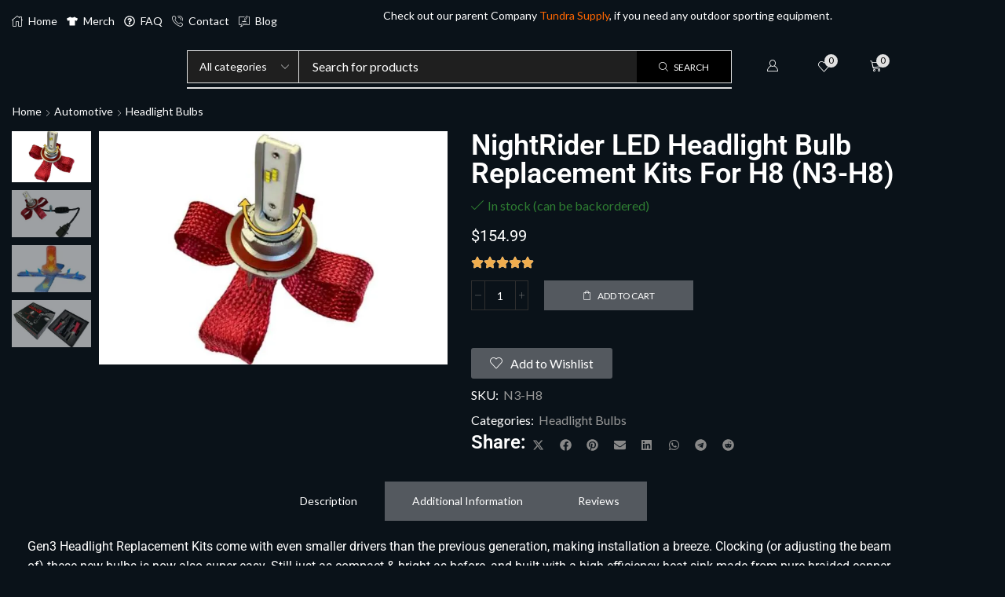

--- FILE ---
content_type: text/html; charset=UTF-8
request_url: https://ledriven.ca/product/n3-h8/
body_size: 41773
content:

<!DOCTYPE html>
<html lang="en-US" prefix="og: https://ogp.me/ns#" >
<head>
	<meta charset="UTF-8" />
	<meta name="viewport" content="width=device-width, initial-scale=1.0, maximum-scale=1.0, user-scalable=0"/>
	<!-- Google tag (gtag.js) consent mode dataLayer added by Site Kit -->

<!-- End Google tag (gtag.js) consent mode dataLayer added by Site Kit -->

<!-- Search Engine Optimization by Rank Math PRO - https://rankmath.com/ -->
<title>NightRider LED Headlight Bulb Replacement Kits For H8 (N3-H8) - LEDriven</title>
<meta name="description" content="Gen3 N3-H8 headlight kits with compact, easy-to-install drivers and adjustable beam. Featuring a high-efficiency copper heat sink for fan-free performance and brightness."/>
<meta name="robots" content="follow, index, max-snippet:-1, max-video-preview:-1, max-image-preview:large"/>
<link rel="canonical" href="https://ledriven.ca/product/n3-h8/" />
<meta property="og:locale" content="en_US" />
<meta property="og:type" content="product" />
<meta property="og:title" content="NightRider LED Headlight Bulb Replacement Kits For H8 (N3-H8) - LEDriven" />
<meta property="og:description" content="Gen3 N3-H8 headlight kits with compact, easy-to-install drivers and adjustable beam. Featuring a high-efficiency copper heat sink for fan-free performance and brightness." />
<meta property="og:url" content="https://ledriven.ca/product/n3-h8/" />
<meta property="og:site_name" content="LEDriven" />
<meta property="og:updated_time" content="2025-11-26T14:55:17-07:00" />
<meta property="og:image" content="https://ledriven.ca/wp-content/uploads/2022/08/N3-H8.jpg" />
<meta property="og:image:secure_url" content="https://ledriven.ca/wp-content/uploads/2022/08/N3-H8.jpg" />
<meta property="og:image:width" content="1146" />
<meta property="og:image:height" content="765" />
<meta property="og:image:alt" content="N3-H8" />
<meta property="og:image:type" content="image/jpeg" />
<meta property="product:brand" content="NightRider" />
<meta property="product:price:amount" content="154.99" />
<meta property="product:price:currency" content="CAD" />
<meta property="product:availability" content="instock" />
<meta property="product:retailer_item_id" content="N3-H8" />
<meta name="twitter:card" content="summary_large_image" />
<meta name="twitter:title" content="NightRider LED Headlight Bulb Replacement Kits For H8 (N3-H8) - LEDriven" />
<meta name="twitter:description" content="Gen3 N3-H8 headlight kits with compact, easy-to-install drivers and adjustable beam. Featuring a high-efficiency copper heat sink for fan-free performance and brightness." />
<meta name="twitter:image" content="https://ledriven.ca/wp-content/uploads/2022/08/N3-H8.jpg" />
<meta name="twitter:label1" content="Price" />
<meta name="twitter:data1" content="&#036;154.99" />
<meta name="twitter:label2" content="Availability" />
<meta name="twitter:data2" content="In stock (can be backordered)" />
<script type="application/ld+json" class="rank-math-schema-pro">{"@context":"https://schema.org","@graph":[{"@type":["Organization"],"@id":"https://ledriven.ca/#organization","name":"LEDriven","url":"https://ledriven.ca","logo":{"@type":"ImageObject","@id":"https://ledriven.ca/#logo","url":"https://ledriven.ca/wp-content/uploads/2024/01/LEDriven_logo-150x150.png","contentUrl":"https://ledriven.ca/wp-content/uploads/2024/01/LEDriven_logo-150x150.png","caption":"LEDriven","inLanguage":"en-US"}},{"@type":"WebSite","@id":"https://ledriven.ca/#website","url":"https://ledriven.ca","name":"LEDriven","publisher":{"@id":"https://ledriven.ca/#organization"},"inLanguage":"en-US"},{"@type":"ImageObject","@id":"https://ledriven.ca/wp-content/uploads/2022/08/N3-H8.jpg","url":"https://ledriven.ca/wp-content/uploads/2022/08/N3-H8.jpg","width":"1146","height":"765","caption":"N3-H8","inLanguage":"en-US"},{"@type":"ItemPage","@id":"https://ledriven.ca/product/n3-h8/#webpage","url":"https://ledriven.ca/product/n3-h8/","name":"NightRider LED Headlight Bulb Replacement Kits For H8 (N3-H8) - LEDriven","datePublished":"2022-08-16T18:26:14-06:00","dateModified":"2025-11-26T14:55:17-07:00","isPartOf":{"@id":"https://ledriven.ca/#website"},"primaryImageOfPage":{"@id":"https://ledriven.ca/wp-content/uploads/2022/08/N3-H8.jpg"},"inLanguage":"en-US"},{"@type":"Product","brand":{"@type":"Brand","name":"NightRider"},"name":"NightRider LED Headlight Bulb Replacement Kits For H8 (N3-H8) - LEDriven","description":"Gen3 N3-H8 headlight kits with compact, easy-to-install drivers and adjustable beam. Featuring a high-efficiency copper heat sink for fan-free performance and brightness.","sku":"N3-H8","category":"Automotive &gt; Headlight Bulbs","mainEntityOfPage":{"@id":"https://ledriven.ca/product/n3-h8/#webpage"},"weight":{"@type":"QuantitativeValue","unitCode":"LBR","value":"1"},"height":{"@type":"QuantitativeValue","unitCode":"INH","value":"3"},"width":{"@type":"QuantitativeValue","unitCode":"INH","value":"6"},"depth":{"@type":"QuantitativeValue","unitCode":"INH","value":"7"},"image":[{"@type":"ImageObject","url":"https://ledriven.ca/wp-content/uploads/2022/08/N3-H8.jpg","height":"765","width":"1146"},{"@type":"ImageObject","url":"https://ledriven.ca/wp-content/uploads/2022/08/gen3-led-light-bulb-with-decoder-and-oem-plug-1.jpg","height":"680","width":"1088"},{"@type":"ImageObject","url":"https://ledriven.ca/wp-content/uploads/2022/08/2gen-heat-exchange-diagram-1.jpg","height":"680","width":"1088"},{"@type":"ImageObject","url":"https://ledriven.ca/wp-content/uploads/2022/08/Gen3-Box.jpg","height":"680","width":"1088"}],"offers":{"@type":"Offer","price":"154.99","priceCurrency":"CAD","priceValidUntil":"2027-12-31","availability":"http://schema.org/InStock","itemCondition":"NewCondition","url":"https://ledriven.ca/product/n3-h8/","seller":{"@type":"Organization","@id":"https://ledriven.ca/","name":"LEDriven","url":"https://ledriven.ca","logo":""},"priceSpecification":{"price":"154.99","priceCurrency":"CAD","valueAddedTaxIncluded":"false"}},"@id":"https://ledriven.ca/product/n3-h8/#richSnippet"}]}</script>
<!-- /Rank Math WordPress SEO plugin -->

<link rel='dns-prefetch' href='//www.googletagmanager.com' />
<link href='https://fonts.gstatic.com' crossorigin rel='preconnect' />
<link rel="alternate" type="application/rss+xml" title="LEDriven &raquo; Feed" href="https://ledriven.ca/feed/" />
<link rel="alternate" type="application/rss+xml" title="LEDriven &raquo; Comments Feed" href="https://ledriven.ca/comments/feed/" />
<link rel="alternate" type="application/rss+xml" title="LEDriven &raquo; NightRider LED Headlight Bulb Replacement Kits For H8 (N3-H8) Comments Feed" href="https://ledriven.ca/product/n3-h8/feed/" />
<style id='wp-img-auto-sizes-contain-inline-css' type='text/css'>img:is([sizes=auto i],[sizes^="auto," i]){contain-intrinsic-size:3000px 1500px}</style>
<style id='classic-theme-styles-inline-css' type='text/css'>/*! This file is auto-generated */
.wp-block-button__link{color:#fff;background-color:#32373c;border-radius:9999px;box-shadow:none;text-decoration:none;padding:calc(.667em + 2px) calc(1.333em + 2px);font-size:1.125em}.wp-block-file__button{background:#32373c;color:#fff;text-decoration:none}</style>
<style id='global-styles-inline-css' type='text/css'>:root{--wp--preset--aspect-ratio--square:1;--wp--preset--aspect-ratio--4-3:4/3;--wp--preset--aspect-ratio--3-4:3/4;--wp--preset--aspect-ratio--3-2:3/2;--wp--preset--aspect-ratio--2-3:2/3;--wp--preset--aspect-ratio--16-9:16/9;--wp--preset--aspect-ratio--9-16:9/16;--wp--preset--color--black:#000000;--wp--preset--color--cyan-bluish-gray:#abb8c3;--wp--preset--color--white:#ffffff;--wp--preset--color--pale-pink:#f78da7;--wp--preset--color--vivid-red:#cf2e2e;--wp--preset--color--luminous-vivid-orange:#ff6900;--wp--preset--color--luminous-vivid-amber:#fcb900;--wp--preset--color--light-green-cyan:#7bdcb5;--wp--preset--color--vivid-green-cyan:#00d084;--wp--preset--color--pale-cyan-blue:#8ed1fc;--wp--preset--color--vivid-cyan-blue:#0693e3;--wp--preset--color--vivid-purple:#9b51e0;--wp--preset--gradient--vivid-cyan-blue-to-vivid-purple:linear-gradient(135deg,rgb(6,147,227) 0%,rgb(155,81,224) 100%);--wp--preset--gradient--light-green-cyan-to-vivid-green-cyan:linear-gradient(135deg,rgb(122,220,180) 0%,rgb(0,208,130) 100%);--wp--preset--gradient--luminous-vivid-amber-to-luminous-vivid-orange:linear-gradient(135deg,rgb(252,185,0) 0%,rgb(255,105,0) 100%);--wp--preset--gradient--luminous-vivid-orange-to-vivid-red:linear-gradient(135deg,rgb(255,105,0) 0%,rgb(207,46,46) 100%);--wp--preset--gradient--very-light-gray-to-cyan-bluish-gray:linear-gradient(135deg,rgb(238,238,238) 0%,rgb(169,184,195) 100%);--wp--preset--gradient--cool-to-warm-spectrum:linear-gradient(135deg,rgb(74,234,220) 0%,rgb(151,120,209) 20%,rgb(207,42,186) 40%,rgb(238,44,130) 60%,rgb(251,105,98) 80%,rgb(254,248,76) 100%);--wp--preset--gradient--blush-light-purple:linear-gradient(135deg,rgb(255,206,236) 0%,rgb(152,150,240) 100%);--wp--preset--gradient--blush-bordeaux:linear-gradient(135deg,rgb(254,205,165) 0%,rgb(254,45,45) 50%,rgb(107,0,62) 100%);--wp--preset--gradient--luminous-dusk:linear-gradient(135deg,rgb(255,203,112) 0%,rgb(199,81,192) 50%,rgb(65,88,208) 100%);--wp--preset--gradient--pale-ocean:linear-gradient(135deg,rgb(255,245,203) 0%,rgb(182,227,212) 50%,rgb(51,167,181) 100%);--wp--preset--gradient--electric-grass:linear-gradient(135deg,rgb(202,248,128) 0%,rgb(113,206,126) 100%);--wp--preset--gradient--midnight:linear-gradient(135deg,rgb(2,3,129) 0%,rgb(40,116,252) 100%);--wp--preset--font-size--small:13px;--wp--preset--font-size--medium:20px;--wp--preset--font-size--large:36px;--wp--preset--font-size--x-large:42px;--wp--preset--spacing--20:0.44rem;--wp--preset--spacing--30:0.67rem;--wp--preset--spacing--40:1rem;--wp--preset--spacing--50:1.5rem;--wp--preset--spacing--60:2.25rem;--wp--preset--spacing--70:3.38rem;--wp--preset--spacing--80:5.06rem;--wp--preset--shadow--natural:6px 6px 9px rgba(0, 0, 0, 0.2);--wp--preset--shadow--deep:12px 12px 50px rgba(0, 0, 0, 0.4);--wp--preset--shadow--sharp:6px 6px 0px rgba(0, 0, 0, 0.2);--wp--preset--shadow--outlined:6px 6px 0px -3px rgb(255, 255, 255), 6px 6px rgb(0, 0, 0);--wp--preset--shadow--crisp:6px 6px 0px rgb(0, 0, 0)}:where(.is-layout-flex){gap:.5em}:where(.is-layout-grid){gap:.5em}body .is-layout-flex{display:flex}.is-layout-flex{flex-wrap:wrap;align-items:center}.is-layout-flex>:is(*,div){margin:0}body .is-layout-grid{display:grid}.is-layout-grid>:is(*,div){margin:0}:where(.wp-block-columns.is-layout-flex){gap:2em}:where(.wp-block-columns.is-layout-grid){gap:2em}:where(.wp-block-post-template.is-layout-flex){gap:1.25em}:where(.wp-block-post-template.is-layout-grid){gap:1.25em}.has-black-color{color:var(--wp--preset--color--black)!important}.has-cyan-bluish-gray-color{color:var(--wp--preset--color--cyan-bluish-gray)!important}.has-white-color{color:var(--wp--preset--color--white)!important}.has-pale-pink-color{color:var(--wp--preset--color--pale-pink)!important}.has-vivid-red-color{color:var(--wp--preset--color--vivid-red)!important}.has-luminous-vivid-orange-color{color:var(--wp--preset--color--luminous-vivid-orange)!important}.has-luminous-vivid-amber-color{color:var(--wp--preset--color--luminous-vivid-amber)!important}.has-light-green-cyan-color{color:var(--wp--preset--color--light-green-cyan)!important}.has-vivid-green-cyan-color{color:var(--wp--preset--color--vivid-green-cyan)!important}.has-pale-cyan-blue-color{color:var(--wp--preset--color--pale-cyan-blue)!important}.has-vivid-cyan-blue-color{color:var(--wp--preset--color--vivid-cyan-blue)!important}.has-vivid-purple-color{color:var(--wp--preset--color--vivid-purple)!important}.has-black-background-color{background-color:var(--wp--preset--color--black)!important}.has-cyan-bluish-gray-background-color{background-color:var(--wp--preset--color--cyan-bluish-gray)!important}.has-white-background-color{background-color:var(--wp--preset--color--white)!important}.has-pale-pink-background-color{background-color:var(--wp--preset--color--pale-pink)!important}.has-vivid-red-background-color{background-color:var(--wp--preset--color--vivid-red)!important}.has-luminous-vivid-orange-background-color{background-color:var(--wp--preset--color--luminous-vivid-orange)!important}.has-luminous-vivid-amber-background-color{background-color:var(--wp--preset--color--luminous-vivid-amber)!important}.has-light-green-cyan-background-color{background-color:var(--wp--preset--color--light-green-cyan)!important}.has-vivid-green-cyan-background-color{background-color:var(--wp--preset--color--vivid-green-cyan)!important}.has-pale-cyan-blue-background-color{background-color:var(--wp--preset--color--pale-cyan-blue)!important}.has-vivid-cyan-blue-background-color{background-color:var(--wp--preset--color--vivid-cyan-blue)!important}.has-vivid-purple-background-color{background-color:var(--wp--preset--color--vivid-purple)!important}.has-black-border-color{border-color:var(--wp--preset--color--black)!important}.has-cyan-bluish-gray-border-color{border-color:var(--wp--preset--color--cyan-bluish-gray)!important}.has-white-border-color{border-color:var(--wp--preset--color--white)!important}.has-pale-pink-border-color{border-color:var(--wp--preset--color--pale-pink)!important}.has-vivid-red-border-color{border-color:var(--wp--preset--color--vivid-red)!important}.has-luminous-vivid-orange-border-color{border-color:var(--wp--preset--color--luminous-vivid-orange)!important}.has-luminous-vivid-amber-border-color{border-color:var(--wp--preset--color--luminous-vivid-amber)!important}.has-light-green-cyan-border-color{border-color:var(--wp--preset--color--light-green-cyan)!important}.has-vivid-green-cyan-border-color{border-color:var(--wp--preset--color--vivid-green-cyan)!important}.has-pale-cyan-blue-border-color{border-color:var(--wp--preset--color--pale-cyan-blue)!important}.has-vivid-cyan-blue-border-color{border-color:var(--wp--preset--color--vivid-cyan-blue)!important}.has-vivid-purple-border-color{border-color:var(--wp--preset--color--vivid-purple)!important}.has-vivid-cyan-blue-to-vivid-purple-gradient-background{background:var(--wp--preset--gradient--vivid-cyan-blue-to-vivid-purple)!important}.has-light-green-cyan-to-vivid-green-cyan-gradient-background{background:var(--wp--preset--gradient--light-green-cyan-to-vivid-green-cyan)!important}.has-luminous-vivid-amber-to-luminous-vivid-orange-gradient-background{background:var(--wp--preset--gradient--luminous-vivid-amber-to-luminous-vivid-orange)!important}.has-luminous-vivid-orange-to-vivid-red-gradient-background{background:var(--wp--preset--gradient--luminous-vivid-orange-to-vivid-red)!important}.has-very-light-gray-to-cyan-bluish-gray-gradient-background{background:var(--wp--preset--gradient--very-light-gray-to-cyan-bluish-gray)!important}.has-cool-to-warm-spectrum-gradient-background{background:var(--wp--preset--gradient--cool-to-warm-spectrum)!important}.has-blush-light-purple-gradient-background{background:var(--wp--preset--gradient--blush-light-purple)!important}.has-blush-bordeaux-gradient-background{background:var(--wp--preset--gradient--blush-bordeaux)!important}.has-luminous-dusk-gradient-background{background:var(--wp--preset--gradient--luminous-dusk)!important}.has-pale-ocean-gradient-background{background:var(--wp--preset--gradient--pale-ocean)!important}.has-electric-grass-gradient-background{background:var(--wp--preset--gradient--electric-grass)!important}.has-midnight-gradient-background{background:var(--wp--preset--gradient--midnight)!important}.has-small-font-size{font-size:var(--wp--preset--font-size--small)!important}.has-medium-font-size{font-size:var(--wp--preset--font-size--medium)!important}.has-large-font-size{font-size:var(--wp--preset--font-size--large)!important}.has-x-large-font-size{font-size:var(--wp--preset--font-size--x-large)!important}:where(.wp-block-post-template.is-layout-flex){gap:1.25em}:where(.wp-block-post-template.is-layout-grid){gap:1.25em}:where(.wp-block-term-template.is-layout-flex){gap:1.25em}:where(.wp-block-term-template.is-layout-grid){gap:1.25em}:where(.wp-block-columns.is-layout-flex){gap:2em}:where(.wp-block-columns.is-layout-grid){gap:2em}:root :where(.wp-block-pullquote){font-size:1.5em;line-height:1.6}</style>
<style  type='text/css'  data-wpacu-inline-css-file='1'>
/*!/wp-content/plugins/contact-form-7/includes/css/styles.css*/.wpcf7 .screen-reader-response{position:absolute;overflow:hidden;clip:rect(1px,1px,1px,1px);clip-path:inset(50%);height:1px;width:1px;margin:-1px;padding:0;border:0;word-wrap:normal!important}.wpcf7 .hidden-fields-container{display:none}.wpcf7 form .wpcf7-response-output{margin:2em .5em 1em;padding:.2em 1em;border:2px solid #00a0d2}.wpcf7 form.init .wpcf7-response-output,.wpcf7 form.resetting .wpcf7-response-output,.wpcf7 form.submitting .wpcf7-response-output{display:none}.wpcf7 form.sent .wpcf7-response-output{border-color:#46b450}.wpcf7 form.failed .wpcf7-response-output,.wpcf7 form.aborted .wpcf7-response-output{border-color:#dc3232}.wpcf7 form.spam .wpcf7-response-output{border-color:#f56e28}.wpcf7 form.invalid .wpcf7-response-output,.wpcf7 form.unaccepted .wpcf7-response-output,.wpcf7 form.payment-required .wpcf7-response-output{border-color:#ffb900}.wpcf7-form-control-wrap{position:relative}.wpcf7-not-valid-tip{color:#dc3232;font-size:1em;font-weight:400;display:block}.use-floating-validation-tip .wpcf7-not-valid-tip{position:relative;top:-2ex;left:1em;z-index:100;border:1px solid #dc3232;background:#fff;padding:.2em .8em;width:24em}.wpcf7-list-item{display:inline-block;margin:0 0 0 1em}.wpcf7-list-item-label::before,.wpcf7-list-item-label::after{content:" "}.wpcf7-spinner{visibility:hidden;display:inline-block;background-color:#23282d;opacity:.75;width:24px;height:24px;border:none;border-radius:100%;padding:0;margin:0 24px;position:relative}form.submitting .wpcf7-spinner{visibility:visible}.wpcf7-spinner::before{content:'';position:absolute;background-color:#fbfbfc;top:4px;left:4px;width:6px;height:6px;border:none;border-radius:100%;transform-origin:8px 8px;animation-name:spin;animation-duration:1000ms;animation-timing-function:linear;animation-iteration-count:infinite}@media (prefers-reduced-motion:reduce){.wpcf7-spinner::before{animation-name:blink;animation-duration:2000ms}}@keyframes spin{from{transform:rotate(0deg)}to{transform:rotate(360deg)}}@keyframes blink{from{opacity:0}50%{opacity:1}to{opacity:0}}.wpcf7 [inert]{opacity:.5}.wpcf7 input[type="file"]{cursor:pointer}.wpcf7 input[type="file"]:disabled{cursor:default}.wpcf7 .wpcf7-submit:disabled{cursor:not-allowed}.wpcf7 input[type="url"],.wpcf7 input[type="email"],.wpcf7 input[type="tel"]{direction:ltr}.wpcf7-reflection>output{display:list-item;list-style:none}.wpcf7-reflection>output[hidden]{display:none}
</style>
<style id='woocommerce-inline-inline-css' type='text/css'>
.woocommerce form .form-row .required { visibility: visible; }
/*# sourceURL=woocommerce-inline-inline-css */
</style>
<style  type='text/css'  data-wpacu-inline-css-file='1'>
.wcpay-express-checkout-wrapper{width:100%;clear:both;display:flex;flex-direction:column}.wcpay-express-checkout-wrapper #wcpay-express-checkout-element{opacity:0;transition:all .3s ease-in-out;min-height:0;margin:0}.wcpay-express-checkout-wrapper #wcpay-express-checkout-element.is-ready{opacity:1}.wcpay-express-checkout-wrapper #wcpay-express-checkout-element.is-ready:not(:first-child){margin-top:12px}.woocommerce-cart .wcpay-express-checkout-wrapper{margin-bottom:0}.woocommerce-checkout .wcpay-express-checkout-wrapper #wcpay-express-checkout-element.is-ready:first-child{margin-top:4px}.woocommerce-checkout .wcpay-express-checkout-wrapper #wcpay-woopay-button{margin-top:4px}.woocommerce .type-product .wcpay-express-checkout-wrapper,.wp-block-add-to-cart-form .wcpay-express-checkout-wrapper,.wc-proceed-to-checkout .wcpay-express-checkout-wrapper{margin-top:1em;margin-bottom:1em}.wcpay-express-checkout-wrapper,.wc-block-components-express-payment__event-buttons{list-style:none}.wcpay-express-checkout-wrapper .StripeElement iframe,.wc-block-components-express-payment__event-buttons .StripeElement iframe{max-width:unset}

</style>
<link rel='stylesheet' id='wpacu-combined-css-head-1' href='https://ledriven.ca/wp-content/cache/asset-cleanup/css/head-284921d5ff1029a4fedab2e65f55fce2ed64f562.css' type='text/css' media='all' />





<style  type='text/css'  data-wpacu-inline-css-file='1'>
.elementor-widget-image{text-align:center}.elementor-widget-image a{display:inline-block}.elementor-widget-image a img[src$=".svg"]{width:48px}.elementor-widget-image img{display:inline-block;vertical-align:middle}
</style>

<style  type='text/css'  data-wpacu-inline-css-file='1'>
.elementor-motion-effects-element,.elementor-motion-effects-layer{transition-duration:1s;transition-property:transform,opacity;transition-timing-function:cubic-bezier(0,.33,.07,1.03)}@media (prefers-reduced-motion:reduce){.elementor-motion-effects-element,.elementor-motion-effects-layer{transition-duration:0s!important}}.elementor-motion-effects-container{height:100%;left:0;overflow:hidden;position:absolute;top:0;transform-origin:var(--e-transform-origin-y) var(--e-transform-origin-x);width:100%}.elementor-motion-effects-layer{background-repeat:no-repeat;background-size:cover;left:0;position:absolute;top:0}.elementor-motion-effects-perspective{perspective:1200px}.elementor-motion-effects-element{transform-origin:var(--e-transform-origin-y) var(--e-transform-origin-x)}
</style>
<style  type='text/css'  data-wpacu-inline-css-file='1'>
.elementor-widget-google_maps .elementor-widget-container,.elementor-widget-google_maps:not(:has(.elementor-widget-container)){overflow:hidden}.elementor-widget-google_maps .elementor-custom-embed{line-height:0}.elementor-widget-google_maps iframe{height:300px}
</style>
<style  type='text/css'  data-wpacu-inline-css-file='1'>
.elementor-widget-heading .elementor-heading-title[class*=elementor-size-]>a{color:inherit;font-size:inherit;line-height:inherit}.elementor-widget-heading .elementor-heading-title.elementor-size-small{font-size:15px}.elementor-widget-heading .elementor-heading-title.elementor-size-medium{font-size:19px}.elementor-widget-heading .elementor-heading-title.elementor-size-large{font-size:29px}.elementor-widget-heading .elementor-heading-title.elementor-size-xl{font-size:39px}.elementor-widget-heading .elementor-heading-title.elementor-size-xxl{font-size:59px}
</style>
<style  type='text/css'  data-wpacu-inline-css-file='1'>
/*! elementor-pro - v3.34.0 - 22-12-2025 */
.woocommerce .elementor-product-price-block-yes.elementor-widget-woocommerce-product-price .price del,.woocommerce .elementor-product-price-block-yes.elementor-widget-woocommerce-product-price .price ins{display:block}
</style>
<style  type='text/css'  data-wpacu-inline-css-file='1'>
.elementor-widget-rating{--e-rating-gap:0px;--e-rating-icon-font-size:16px;--e-rating-icon-color:#ccd6df;--e-rating-icon-marked-color:#f0ad4e;--e-rating-icon-marked-width:100%;--e-rating-justify-content:flex-start}.elementor-widget-rating .e-rating{display:flex;justify-content:var(--e-rating-justify-content)}.elementor-widget-rating .e-rating-wrapper{display:flex;flex-direction:row;flex-wrap:wrap;justify-content:inherit;margin-block-end:calc(0px - var(--e-rating-gap));margin-inline-end:calc(0px - var(--e-rating-gap));width:-moz-fit-content;width:fit-content}.elementor-widget-rating .e-rating .e-icon{margin-block-end:var(--e-rating-gap);margin-inline-end:var(--e-rating-gap);position:relative}.elementor-widget-rating .e-rating .e-icon-wrapper.e-icon-marked{--e-rating-icon-color:var(--e-rating-icon-marked-color);height:100%;inset-block-start:0;inset-inline-start:0;overflow:hidden;position:absolute;width:var(--e-rating-icon-marked-width);z-index:1}.elementor-widget-rating .e-rating .e-icon-wrapper :is(i,svg){display:flex;flex-shrink:0}.elementor-widget-rating .e-rating .e-icon-wrapper i{color:var(--e-rating-icon-color);font-size:var(--e-rating-icon-font-size)}.elementor-widget-rating .e-rating .e-icon-wrapper svg{fill:var(--e-rating-icon-color);height:var(--e-rating-icon-font-size);width:auto}
</style>
<style  type='text/css'  data-wpacu-inline-css-file='1'>
/*! elementor-pro - v3.34.0 - 22-12-2025 */
.elementor-widget-woocommerce-product-meta .detail-container{position:relative}.elementor-widget-woocommerce-product-meta .detail-container:after{bottom:0;left:0;position:absolute;width:100%}.elementor-widget-woocommerce-product-meta .detail-label{font-weight:700}.elementor-woo-meta--view-inline .product_meta{display:flex;flex-wrap:wrap}.elementor-woo-meta--view-inline .product_meta .detail-container:after{border-bottom:0;border-left-width:1px;border-right:0;border-top:0;border-style:solid;height:100%;inset-block-start:50%;inset-inline:auto -8px;position:absolute;transform:translateY(-50%);width:auto}.elementor-woo-meta--view-table .product_meta{display:flex;flex-direction:column}.elementor-woo-meta--view-table .product_meta .detail-container{display:flex}.elementor-woo-meta--view-table .product_meta .detail-label{min-width:108px}.elementor-woo-meta--view-stacked .product_meta .detail-container{display:block}
</style>


<style  type='text/css'  data-wpacu-inline-css-file='1'>
/*! elementor-pro - v3.34.0 - 22-12-2025 */
.elementor-widget-woocommerce-product-additional-information:not(.elementor-show-heading-yes) h2{display:none}
</style>

<style  type='text/css'  data-wpacu-inline-css-file='1'>
.elementor-kit-11802{--e-global-color-primary:#999999;--e-global-color-secondary:#FFFFFF;--e-global-color-text:#FFFFFF;--e-global-color-accent:#E06227;--e-global-color-6093b37:#54595F;--e-global-color-019a128:#727272;--e-global-typography-primary-font-family:"Roboto";--e-global-typography-primary-font-weight:600;--e-global-typography-secondary-font-family:"Roboto Slab";--e-global-typography-secondary-font-weight:400;--e-global-typography-text-font-family:"Roboto";--e-global-typography-text-font-weight:400;--e-global-typography-accent-font-family:"Roboto";--e-global-typography-accent-font-weight:500;}.elementor-kit-11802 e-page-transition{background-color:#FFBC7D;}.elementor-section.elementor-section-boxed > .elementor-container{max-width:1140px;}.e-con{--container-max-width:1140px;}.elementor-widget:not(:last-child){--kit-widget-spacing:20px;}.elementor-element{--widgets-spacing:20px 20px;--widgets-spacing-row:20px;--widgets-spacing-column:20px;}{}h1.entry-title{display:var(--page-title-display);}@media(max-width:1024px){.elementor-section.elementor-section-boxed > .elementor-container{max-width:1024px;}.e-con{--container-max-width:1024px;}}@media(max-width:767px){.elementor-section.elementor-section-boxed > .elementor-container{max-width:767px;}.e-con{--container-max-width:767px;}}
</style>





<style id='xstore-icons-font-inline-css' type='text/css'>@font-face{font-family:'xstore-icons';src:url(https://ledriven.ca/wp-content/themes/xstore/fonts/xstore-icons-light.ttf) format('truetype'),url(https://ledriven.ca/wp-content/themes/xstore/fonts/xstore-icons-light.woff2) format('woff2'),url(https://ledriven.ca/wp-content/themes/xstore/fonts/xstore-icons-light.woff) format('woff'),url('https://ledriven.ca/wp-content/themes/xstore/fonts/xstore-icons-light.svg#xstore-icons') format('svg');font-weight:400;font-style:normal;font-display:swap}</style>


<style  type='text/css'  data-wpacu-inline-css-file='1'>
/*!/wp-content/plugins/mailin/css/mailin-front.css*/div.sib-sms-field{display:inline-block;position:relative;width:100%}.sib-sms-field .sib-country-block{position:absolute;right:auto;left:0;top:0;bottom:0;padding:1px;-webkit-box-sizing:border-box;-moz-box-sizing:border-box;box-sizing:border-box}.sib-country-block .sib-toggle.sib-country-flg{z-index:1;position:relative;width:46px;height:100%;padding:0 0 0 8px;-webkit-box-sizing:border-box;-moz-box-sizing:border-box;box-sizing:border-box;background-color:#dbdbdb;cursor:pointer}.sib-country-block .sib-toggle .sib-cflags{position:absolute;top:0;bottom:0;margin:auto;height:15px;width:20px;background-repeat:no-repeat;background-color:#dbdbdb;-webkit-box-sizing:border-box;-moz-box-sizing:border-box;box-sizing:border-box;background-image:url(/wp-content/plugins/mailin/css/../img/flags/fr.png)}.sib-country-block .sib-toggle .sib-icon-arrow{position:absolute;top:50%;margin-top:-2px;right:6px;width:0;height:0;border-left:3px solid #fff0;border-right:3px solid #fff0;border-top:4px solid}.sib-sms-field ul.sib-country-list{position:absolute;z-index:2;list-style:none;text-align:left;padding:0;margin:0 0 0 -1px;box-shadow:rgb(0 0 0 / .2) 1px 1px 4px;background-color:#fff;border:1px solid #ccc;white-space:nowrap;max-height:150px;overflow-y:scroll;overflow-x:hidden;top:50px;width:250px}.sib-sms-field ul.sib-country-list li.sib-country-prefix{font-size:14px;padding:1px 10px;cursor:pointer}.sib-sms-field ul.sib-country-list li.sib-country-prefix:hover{background-color:#dbdbdb}.sib-sms-field ul.sib-country-list li .sib-flag-box{width:20px}.sib-sms-field ul.sib-country-list li .sib-flag-box .sib-flag{height:18px;width:20px;background-image:url(/wp-content/plugins/mailin/css/../img/flags/ad.png);vertical-align:middle;display:inline-block;background-repeat:no-repeat}.sib-sms-field ul.sib-country-list li .sib-flag-box .sib-dial-code{margin-left:20px}.sib-sms-field .sib-sms{padding-right:6px;padding-left:52px;margin-left:0;position:relative;z-index:0;margin-top:0!important;margin-bottom:0!important;margin-right:0}.sib-multi-lists.sib_error{color:#A94442}
</style>
<style  type='text/css'  data-wpacu-inline-css-file='1'>
/*!/wp-content/themes/xstore-child/style.css*/.backorder_notification{display:none}.backorder_notification.custom{display:block}
</style>


<script type="text/template" id="tmpl-variation-template">
	<div class="woocommerce-variation-description">{{{ data.variation.variation_description }}}</div>
	<div class="woocommerce-variation-price">{{{ data.variation.price_html }}}</div>
	<div class="woocommerce-variation-availability">{{{ data.variation.availability_html }}}</div>
</script>
<script type="text/template" id="tmpl-unavailable-variation-template">
	<p role="alert">Sorry, this product is unavailable. Please choose a different combination.</p>
</script>












<!-- Google tag (gtag.js) snippet added by Site Kit -->
<!-- Google Analytics snippet added by Site Kit -->
<!-- Google Ads snippet added by Site Kit -->









<link rel="https://api.w.org/" href="https://ledriven.ca/wp-json/" /><link rel="alternate" title="JSON" type="application/json" href="https://ledriven.ca/wp-json/wp/v2/product/6571" /><link rel="EditURI" type="application/rsd+xml" title="RSD" href="https://ledriven.ca/xmlrpc.php?rsd" />
<meta name="generator" content="WordPress 6.9" />
<link rel='shortlink' href='https://ledriven.ca/?p=6571' />
<meta name="generator" content="Site Kit by Google 1.168.0" />		
					<link rel="prefetch" as="font" href="https://ledriven.ca/wp-content/themes/xstore/fonts/xstore-icons-light.woff?v=9.6.3" type="font/woff">
					<link rel="prefetch" as="font" href="https://ledriven.ca/wp-content/themes/xstore/fonts/xstore-icons-light.woff2?v=9.6.3" type="font/woff2">
			<noscript><style>.woocommerce-product-gallery{opacity:1!important}</style></noscript>
	
<!-- Google AdSense meta tags added by Site Kit -->
<meta name="google-adsense-platform-account" content="ca-host-pub-2644536267352236">
<meta name="google-adsense-platform-domain" content="sitekit.withgoogle.com">
<!-- End Google AdSense meta tags added by Site Kit -->
<meta name="generator" content="Elementor 3.34.1; features: e_font_icon_svg, additional_custom_breakpoints; settings: css_print_method-external, google_font-enabled, font_display-swap">


<!-- Google Tag Manager snippet added by Site Kit -->


<!-- End Google Tag Manager snippet added by Site Kit -->
<link rel="icon" href="https://ledriven.ca/wp-content/uploads/2023/07/cropped-LEDRIVENLOGO-4-32x32.png" sizes="32x32" />
<link rel="icon" href="https://ledriven.ca/wp-content/uploads/2023/07/cropped-LEDRIVENLOGO-4-192x192.png" sizes="192x192" />
<link rel="apple-touch-icon" href="https://ledriven.ca/wp-content/uploads/2023/07/cropped-LEDRIVENLOGO-4-180x180.png" />
<meta name="msapplication-TileImage" content="https://ledriven.ca/wp-content/uploads/2023/07/cropped-LEDRIVENLOGO-4-270x270.png" />
		<style type="text/css" id="wp-custom-css">page-heading{background-color:#121719!important}.top-menu{display:flex;justify-content:space-around}</style>
		<style id="kirki-inline-styles"></style><style type="text/css" class="et_custom-css">.swiper-custom-right:not(.et-swiper-elementor-nav),.swiper-custom-left:not(.et-swiper-elementor-nav){background:transparent!important}@media only screen and (max-width:1230px){.swiper-custom-left,.middle-inside .swiper-entry .swiper-button-prev,.middle-inside.swiper-entry .swiper-button-prev{left:-15px}.swiper-custom-right,.middle-inside .swiper-entry .swiper-button-next,.middle-inside.swiper-entry .swiper-button-next{right:-15px}.middle-inbox .swiper-entry .swiper-button-prev,.middle-inbox.swiper-entry .swiper-button-prev{left:8px}.middle-inbox .swiper-entry .swiper-button-next,.middle-inbox.swiper-entry .swiper-button-next{right:8px}.swiper-entry:hover .swiper-custom-left,.middle-inside .swiper-entry:hover .swiper-button-prev,.middle-inside.swiper-entry:hover .swiper-button-prev{left:-5px}.swiper-entry:hover .swiper-custom-right,.middle-inside .swiper-entry:hover .swiper-button-next,.middle-inside.swiper-entry:hover .swiper-button-next{right:-5px}.middle-inbox .swiper-entry:hover .swiper-button-prev,.middle-inbox.swiper-entry:hover .swiper-button-prev{left:5px}.middle-inbox .swiper-entry:hover .swiper-button-next,.middle-inbox.swiper-entry:hover .swiper-button-next{right:5px}}@media only screen and (max-width:992px){.header-wrapper,.site-header-vertical{display:none}}@media only screen and (min-width:993px){.mobile-header-wrapper{display:none}}.swiper-container{width:auto}.content-product .product-content-image img,.category-grid img,.categoriesCarousel .category-grid img{width:100%}.etheme-elementor-slider:not(.swiper-container-initialized,.swiper-initialized) .swiper-slide{max-width:calc(100% / var(--slides-per-view,4))}.etheme-elementor-slider[data-animation]:not(.swiper-container-initialized,.swiper-initialized,[data-animation=slide],[data-animation=coverflow]) .swiper-slide{max-width:100%}body:not([data-elementor-device-mode]) .etheme-elementor-off-canvas__container{transition:none;opacity:0;visibility:hidden;position:fixed}</style><script data-cfasync="false" nonce="f5fb0d11-074d-463b-998a-ba84fe33601d">try{(function(w,d){!function(j,k,l,m){if(j.zaraz)console.error("zaraz is loaded twice");else{j[l]=j[l]||{};j[l].executed=[];j.zaraz={deferred:[],listeners:[]};j.zaraz._v="5874";j.zaraz._n="f5fb0d11-074d-463b-998a-ba84fe33601d";j.zaraz.q=[];j.zaraz._f=function(n){return async function(){var o=Array.prototype.slice.call(arguments);j.zaraz.q.push({m:n,a:o})}};for(const p of["track","set","debug"])j.zaraz[p]=j.zaraz._f(p);j.zaraz.init=()=>{var q=k.getElementsByTagName(m)[0],r=k.createElement(m),s=k.getElementsByTagName("title")[0];s&&(j[l].t=k.getElementsByTagName("title")[0].text);j[l].x=Math.random();j[l].w=j.screen.width;j[l].h=j.screen.height;j[l].j=j.innerHeight;j[l].e=j.innerWidth;j[l].l=j.location.href;j[l].r=k.referrer;j[l].k=j.screen.colorDepth;j[l].n=k.characterSet;j[l].o=(new Date).getTimezoneOffset();if(j.dataLayer)for(const t of Object.entries(Object.entries(dataLayer).reduce((u,v)=>({...u[1],...v[1]}),{})))zaraz.set(t[0],t[1],{scope:"page"});j[l].q=[];for(;j.zaraz.q.length;){const w=j.zaraz.q.shift();j[l].q.push(w)}r.defer=!0;for(const x of[localStorage,sessionStorage])Object.keys(x||{}).filter(z=>z.startsWith("_zaraz_")).forEach(y=>{try{j[l]["z_"+y.slice(7)]=JSON.parse(x.getItem(y))}catch{j[l]["z_"+y.slice(7)]=x.getItem(y)}});r.referrerPolicy="origin";r.src="/cdn-cgi/zaraz/s.js?z="+btoa(encodeURIComponent(JSON.stringify(j[l])));q.parentNode.insertBefore(r,q)};["complete","interactive"].includes(k.readyState)?zaraz.init():j.addEventListener("DOMContentLoaded",zaraz.init)}}(w,d,"zarazData","script");window.zaraz._p=async d$=>new Promise(ea=>{if(d$){d$.e&&d$.e.forEach(eb=>{try{const ec=d.querySelector("script[nonce]"),ed=ec?.nonce||ec?.getAttribute("nonce"),ee=d.createElement("script");ed&&(ee.nonce=ed);ee.innerHTML=eb;ee.onload=()=>{d.head.removeChild(ee)};d.head.appendChild(ee)}catch(ef){console.error(`Error executing script: ${eb}\n`,ef)}});Promise.allSettled((d$.f||[]).map(eg=>fetch(eg[0],eg[1])))}ea()});zaraz._p({"e":["(function(w,d){})(window,document)"]});})(window,document)}catch(e){throw fetch("/cdn-cgi/zaraz/t"),e;};</script></head>
<body class="wp-singular product-template-default single single-product postid-6571 wp-custom-logo wp-theme-xstore wp-child-theme-xstore-child theme-xstore woocommerce woocommerce-page woocommerce-no-js et_cart-type-1 breadcrumbs-type-left2  et-preloader-off et-catalog-off sticky-message-on global-product-name-on et-enable-swatch elementor-default elementor-template-full-width elementor-kit-11802 elementor-page-31882" data-mode="dark">
<script type="text/javascript" id="google_gtagjs-js-consent-mode-data-layer">
/* <![CDATA[ */
window.dataLayer = window.dataLayer || [];function gtag(){dataLayer.push(arguments);}
gtag('consent', 'default', {"ad_personalization":"denied","ad_storage":"denied","ad_user_data":"denied","analytics_storage":"denied","functionality_storage":"denied","security_storage":"denied","personalization_storage":"denied","region":["AT","BE","BG","CH","CY","CZ","DE","DK","EE","ES","FI","FR","GB","GR","HR","HU","IE","IS","IT","LI","LT","LU","LV","MT","NL","NO","PL","PT","RO","SE","SI","SK"],"wait_for_update":500});
window._googlesitekitConsentCategoryMap = {"statistics":["analytics_storage"],"marketing":["ad_storage","ad_user_data","ad_personalization"],"functional":["functionality_storage","security_storage"],"preferences":["personalization_storage"]};
window._googlesitekitConsents = {"ad_personalization":"denied","ad_storage":"denied","ad_user_data":"denied","analytics_storage":"denied","functionality_storage":"denied","security_storage":"denied","personalization_storage":"denied","region":["AT","BE","BG","CH","CY","CZ","DE","DK","EE","ES","FI","FR","GB","GR","HR","HU","IE","IS","IT","LI","LT","LU","LV","MT","NL","NO","PL","PT","RO","SE","SI","SK"],"wait_for_update":500};
/* ]]> */
</script>
<script type="text/javascript" src="https://ledriven.ca/wp-includes/js/jquery/jquery.min.js" id="jquery-core-js"></script>
<script type="text/javascript" src="https://ledriven.ca/wp-content/plugins/woocommerce/assets/js/jquery-blockui/jquery.blockUI.min.js" id="wc-jquery-blockui-js" defer="defer" data-wp-strategy="defer"></script>
<script type="text/javascript" id="wc-add-to-cart-js-extra">
/* <![CDATA[ */
var wc_add_to_cart_params = {"ajax_url":"/wp-admin/admin-ajax.php","wc_ajax_url":"/?wc-ajax=%%endpoint%%","i18n_view_cart":"View cart","cart_url":"https://ledriven.ca/cart/","is_cart":"","cart_redirect_after_add":"no"};
//# sourceURL=wc-add-to-cart-js-extra
/* ]]> */
</script>
<script type="text/javascript" src="https://ledriven.ca/wp-content/plugins/woocommerce/assets/js/frontend/add-to-cart.min.js" id="wc-add-to-cart-js" defer="defer" data-wp-strategy="defer"></script>
<script type="text/javascript" src="https://ledriven.ca/wp-content/plugins/woocommerce/assets/js/zoom/jquery.zoom.min.js" id="wc-zoom-js" defer="defer" data-wp-strategy="defer"></script>
<script type="text/javascript" id="wc-single-product-js-extra">
/* <![CDATA[ */
var wc_single_product_params = {"i18n_required_rating_text":"Please select a rating","i18n_rating_options":["1 of 5 stars","2 of 5 stars","3 of 5 stars","4 of 5 stars","5 of 5 stars"],"i18n_product_gallery_trigger_text":"View full-screen image gallery","review_rating_required":"yes","flexslider":{"rtl":false,"animation":"slide","smoothHeight":true,"directionNav":false,"controlNav":"thumbnails","slideshow":false,"animationSpeed":500,"animationLoop":false,"allowOneSlide":false},"zoom_enabled":"1","zoom_options":[],"photoswipe_enabled":"","photoswipe_options":{"shareEl":false,"closeOnScroll":false,"history":false,"hideAnimationDuration":0,"showAnimationDuration":0},"flexslider_enabled":""};
//# sourceURL=wc-single-product-js-extra
/* ]]> */
</script>
<script type="text/javascript" src="https://ledriven.ca/wp-content/plugins/woocommerce/assets/js/frontend/single-product.min.js" id="wc-single-product-js" defer="defer" data-wp-strategy="defer"></script>
<script type="text/javascript" src="https://ledriven.ca/wp-content/plugins/woocommerce/assets/js/js-cookie/js.cookie.min.js" id="wc-js-cookie-js" data-wp-strategy="defer"></script>
<script type="text/javascript" id="woocommerce-js-extra">
/* <![CDATA[ */
var woocommerce_params = {"ajax_url":"/wp-admin/admin-ajax.php","wc_ajax_url":"/?wc-ajax=%%endpoint%%","i18n_password_show":"Show password","i18n_password_hide":"Hide password"};
//# sourceURL=woocommerce-js-extra
/* ]]> */
</script>
<script type="text/javascript" src="https://ledriven.ca/wp-content/plugins/woocommerce/assets/js/frontend/woocommerce.min.js" id="woocommerce-js" defer="defer" data-wp-strategy="defer"></script>
<script type="text/javascript" id="WCPAY_ASSETS-js-extra">
/* <![CDATA[ */
var wcpayAssets = {"url":"https://ledriven.ca/wp-content/plugins/woocommerce-payments/dist/"};
//# sourceURL=WCPAY_ASSETS-js-extra
/* ]]> */
</script>
<script type="text/javascript" src="https://www.googletagmanager.com/gtag/js?id=GT-NB39FGD" id="google_gtagjs-js" async></script>
<script type="text/javascript" id="google_gtagjs-js-after">
/* <![CDATA[ */
window.dataLayer = window.dataLayer || [];function gtag(){dataLayer.push(arguments);}
gtag("set","linker",{"domains":["ledriven.ca"]});
gtag("js", new Date());
gtag("set", "developer_id.dZTNiMT", true);
gtag("config", "GT-NB39FGD");
gtag("config", "AW-10973974926");
//# sourceURL=google_gtagjs-js-after
/* ]]> */
</script>
<script type="text/javascript" src="https://ledriven.ca/wp-includes/js/underscore.min.js" id="underscore-js"></script>
<script type="text/javascript" id="wp-util-js-extra">
/* <![CDATA[ */
var _wpUtilSettings = {"ajax":{"url":"/wp-admin/admin-ajax.php"}};
//# sourceURL=wp-util-js-extra
/* ]]> */
</script>
<script type="text/javascript" src="https://ledriven.ca/wp-includes/js/wp-util.min.js" id="wp-util-js"></script>
<script type="text/javascript" id="wc-add-to-cart-variation-js-extra">
/* <![CDATA[ */
var wc_add_to_cart_variation_params = {"wc_ajax_url":"/?wc-ajax=%%endpoint%%","i18n_no_matching_variations_text":"Sorry, no products matched your selection. Please choose a different combination.","i18n_make_a_selection_text":"Please select some product options before adding this product to your cart.","i18n_unavailable_text":"Sorry, this product is unavailable. Please choose a different combination.","i18n_reset_alert_text":"Your selection has been reset. Please select some product options before adding this product to your cart."};
//# sourceURL=wc-add-to-cart-variation-js-extra
/* ]]> */
</script>
<script type="text/javascript" src="https://ledriven.ca/wp-content/plugins/woocommerce/assets/js/frontend/add-to-cart-variation.min.js" id="wc-add-to-cart-variation-js" defer="defer" data-wp-strategy="defer"></script>
<script type="text/javascript" id="sib-front-js-js-extra">
/* <![CDATA[ */
var sibErrMsg = {"invalidMail":"Please fill out valid email address","requiredField":"Please fill out required fields","invalidDateFormat":"Please fill out valid date format","invalidSMSFormat":"Please fill out valid phone number"};
var ajax_sib_front_object = {"ajax_url":"https://ledriven.ca/wp-admin/admin-ajax.php","ajax_nonce":"dac954d066","flag_url":"https://ledriven.ca/wp-content/plugins/mailin/img/flags/"};
//# sourceURL=sib-front-js-js-extra
/* ]]> */
</script>
<script type="text/javascript" src="https://ledriven.ca/wp-content/cache/asset-cleanup/js/item/mailin__js__mailin-front-js-v3eae0eace8695ac83f899a26499826138b19dae1.js" id="sib-front-js-js"></script>
<script type="text/javascript">(function(c,l,a,r,i,t,y){c[a]=c[a]||function(){(c[a].q=c[a].q||[]).push(arguments)};t=l.createElement(r);t.async=1;t.src="https://www.clarity.ms/tag/"+i+"?ref=wordpress";y=l.getElementsByTagName(r)[0];y.parentNode.insertBefore(t,y)})(window,document,"clarity","script","l0a2uaqbbx")</script>
<script type="text/javascript">window.Brevo=window.Brevo||[];window.Brevo.push(['init',{"client_key":"z36g23bf3zbc78cgm844ony2","email_id":null,"push":{"customDomain":"https:\/\/ledriven.ca\/wp-content\/plugins\/mailin\/"},"service_worker_url":"wonderpush-worker-loader.min.js?webKey=e58faeb289e6911f656036c14cb334c9b5588dabba739c69c81fc92a8c935df7","frame_url":"brevo-frame.html"}])</script>
<script type="text/javascript">window.Brevo=window.Brevo||[];window.Brevo.push(["init",{client_key:"z36g23bf3zbc78cgm844ony2",email_id:"",push:{customDomain:"https://ledriven.ca\/wp-content\/plugins\/woocommerce-sendinblue-newsletter-subscription\/"}}])</script>
<script type="text/javascript">
/* <![CDATA[ */

			( function( w, d, s, l, i ) {
				w[l] = w[l] || [];
				w[l].push( {'gtm.start': new Date().getTime(), event: 'gtm.js'} );
				var f = d.getElementsByTagName( s )[0],
					j = d.createElement( s ), dl = l != 'dataLayer' ? '&l=' + l : '';
				j.async = true;
				j.src = 'https://www.googletagmanager.com/gtm.js?id=' + i + dl;
				f.parentNode.insertBefore( j, f );
			} )( window, document, 'script', 'dataLayer', 'GTM-5CNJSP2' );
			
/* ]]> */
</script>
		<!-- Google Tag Manager (noscript) snippet added by Site Kit -->
		<noscript>
			<iframe src="https://www.googletagmanager.com/ns.html?id=GTM-5CNJSP2" height="0" width="0" style="display:none;visibility:hidden"></iframe>
		</noscript>
		<!-- End Google Tag Manager (noscript) snippet added by Site Kit -->
		
    <div class="template-container">

        <div class="template-content">
    <div class="page-wrapper">
    		<header data-elementor-type="header" data-elementor-id="31350" class="elementor elementor-31350 elementor-location-header" data-elementor-post-type="elementor_library">
					<section class="elementor-section elementor-top-section elementor-element elementor-element-d3eb556 elementor-section-boxed elementor-section-height-default elementor-section-height-default" data-id="d3eb556" data-element_type="section">
						<div class="elementor-container elementor-column-gap-default">
					<div class="elementor-column elementor-col-50 elementor-top-column elementor-element elementor-element-e9791cd" data-id="e9791cd" data-element_type="column">
			<div class="elementor-widget-wrap elementor-element-populated">
						<div class="elementor-element elementor-element-6a685d1 elementor-widget__width-initial etheme-elementor-menu etheme-elementor-widget-loaded elementor-widget elementor-widget-theme-etheme_mega_menu" data-id="6a685d1" data-element_type="widget" data-widget_type="theme-etheme_mega_menu.default">
				<div class="elementor-widget-container">
					        <nav class="etheme-elementor-nav-menu--main">

                    <ul class="etheme-elementor-nav-menu horizontal dropdowns-right" id="6a685d1">
                            <li class="elementor-repeater-item-807fe23">

                                <a class="etheme-elementor-nav-menu-item etheme-elementor-nav-menu-item-parent e--pointer-underline e--animation-slide" href="https://www.ledriven.ca">
        <span class="elementor-item">
                
                    <span class="etheme-elementor-nav-menu-item-element etheme-elementor-nav-menu-item-icon">
                                        <i aria-hidden="true" class="et-icon et-home"></i>                            </span>

                <span class="">Home</span>                </span>
        </a>
        
                        
                    </li>
                                        <li class="elementor-repeater-item-4aebbb4">

                                <a class="etheme-elementor-nav-menu-item etheme-elementor-nav-menu-item-parent e--pointer-underline e--animation-slide" href="https://ledriven.ca/?product_cat=apparel&#038;s=&#038;post_type=product&#038;et_search=true">
        <span class="elementor-item">
                
                    <span class="etheme-elementor-nav-menu-item-element etheme-elementor-nav-menu-item-icon">
                                        <svg aria-hidden="true" class="e-font-icon-svg e-fas-tshirt" viewBox="0 0 640 512" xmlns="http://www.w3.org/2000/svg"><path d="M631.2 96.5L436.5 0C416.4 27.8 371.9 47.2 320 47.2S223.6 27.8 203.5 0L8.8 96.5c-7.9 4-11.1 13.6-7.2 21.5l57.2 114.5c4 7.9 13.6 11.1 21.5 7.2l56.6-27.7c10.6-5.2 23 2.5 23 14.4V480c0 17.7 14.3 32 32 32h256c17.7 0 32-14.3 32-32V226.3c0-11.8 12.4-19.6 23-14.4l56.6 27.7c7.9 4 17.5.8 21.5-7.2L638.3 118c4-7.9.8-17.6-7.1-21.5z"></path></svg>                            </span>

                <span class="">Merch</span>                </span>
        </a>
        
                        
                    </li>
                                        <li class="elementor-repeater-item-39341c9">

                                <a class="etheme-elementor-nav-menu-item etheme-elementor-nav-menu-item-parent e--pointer-underline e--animation-slide" href="https://ledriven.ca/faq/">
        <span class="elementor-item">
                
                    <span class="etheme-elementor-nav-menu-item-element etheme-elementor-nav-menu-item-icon">
                                        <svg aria-hidden="true" class="e-font-icon-svg e-far-question-circle" viewBox="0 0 512 512" xmlns="http://www.w3.org/2000/svg"><path d="M256 8C119.043 8 8 119.083 8 256c0 136.997 111.043 248 248 248s248-111.003 248-248C504 119.083 392.957 8 256 8zm0 448c-110.532 0-200-89.431-200-200 0-110.495 89.472-200 200-200 110.491 0 200 89.471 200 200 0 110.53-89.431 200-200 200zm107.244-255.2c0 67.052-72.421 68.084-72.421 92.863V300c0 6.627-5.373 12-12 12h-45.647c-6.627 0-12-5.373-12-12v-8.659c0-35.745 27.1-50.034 47.579-61.516 17.561-9.845 28.324-16.541 28.324-29.579 0-17.246-21.999-28.693-39.784-28.693-23.189 0-33.894 10.977-48.942 29.969-4.057 5.12-11.46 6.071-16.666 2.124l-27.824-21.098c-5.107-3.872-6.251-11.066-2.644-16.363C184.846 131.491 214.94 112 261.794 112c49.071 0 101.45 38.304 101.45 88.8zM298 368c0 23.159-18.841 42-42 42s-42-18.841-42-42 18.841-42 42-42 42 18.841 42 42z"></path></svg>                            </span>

                <span class="">FAQ</span>                </span>
        </a>
        
                        
                    </li>
                                        <li class="elementor-repeater-item-3e029f5">

                                <a class="etheme-elementor-nav-menu-item etheme-elementor-nav-menu-item-parent e--pointer-underline e--animation-slide" href="https://ledriven.ca/contact/">
        <span class="elementor-item">
                
                    <span class="etheme-elementor-nav-menu-item-element etheme-elementor-nav-menu-item-icon">
                                        <i aria-hidden="true" class="et-icon et-phone-call"></i>                            </span>

                <span class="">Contact</span>                </span>
        </a>
        
                        
                    </li>
                                        <li class="elementor-repeater-item-b72d0f6">

                                <a class="etheme-elementor-nav-menu-item etheme-elementor-nav-menu-item-parent e--pointer-underline e--animation-slide" href="https://ledriven.ca/blog/">
        <span class="elementor-item">
                
                    <span class="etheme-elementor-nav-menu-item-element etheme-elementor-nav-menu-item-icon">
                                        <i aria-hidden="true" class="et-icon et-blog"></i>                            </span>

                <span class="">Blog</span>                </span>
        </a>
        
                        
                    </li>
                                </ul>
        
        </nav>
        				</div>
				</div>
					</div>
		</div>
				<div class="elementor-column elementor-col-50 elementor-top-column elementor-element elementor-element-8e86db7" data-id="8e86db7" data-element_type="column">
			<div class="elementor-widget-wrap elementor-element-populated">
						<div class="elementor-element elementor-element-f04c743 etheme-elementor-widget-loaded elementor-widget elementor-widget-etheme_carousel_anything" data-id="f04c743" data-element_type="widget" data-settings="{&quot;space_between&quot;:{&quot;unit&quot;:&quot;px&quot;,&quot;size&quot;:10,&quot;sizes&quot;:[]},&quot;autoplay&quot;:&quot;yes&quot;,&quot;autoheight&quot;:&quot;yes&quot;,&quot;navigation&quot;:&quot;arrows&quot;,&quot;effect&quot;:&quot;slide&quot;,&quot;slides_per_view&quot;:1,&quot;space_between_tablet&quot;:{&quot;unit&quot;:&quot;px&quot;,&quot;size&quot;:&quot;&quot;,&quot;sizes&quot;:[]},&quot;space_between_mobile&quot;:{&quot;unit&quot;:&quot;px&quot;,&quot;size&quot;:&quot;&quot;,&quot;sizes&quot;:[]},&quot;loop&quot;:&quot;yes&quot;,&quot;autoplay_speed&quot;:5000,&quot;pause_on_hover&quot;:&quot;yes&quot;,&quot;pause_on_interaction&quot;:&quot;yes&quot;}" data-widget_type="etheme_carousel_anything.default">
				<div class="elementor-widget-container">
					        
        <div class="etheme-elementor-swiper-entry swiper-entry middle-inbox arrows-hover">
            <div class="swiper etheme-elementor-slider" dir="ltr" data-animation="">
                <div class="swiper-wrapper">
                    <div class="elementor-repeater-item-2940bb1 swiper-slide"><div class="swiper-slide-contents"><p style="text-align: center;"><span style="color: #ffffff;">Check out our parent Company<span style="color: #ff6600;"> <a style="color: #ff6600;" href="https://www.tundrasupply.ca/">Tundra Supply</a></span>, if you need any outdoor sporting equipment. </span></p></div></div>                </div>

                		<div class="swiper-button-prev swiper-custom-left et-swiper-elementor-nav type-arrow style-4"></div>
		<div class="swiper-button-next swiper-custom-right et-swiper-elementor-nav type-arrow style-4"></div>
		
            </div>

                    </div>
						</div>
				</div>
					</div>
		</div>
					</div>
		</section>
				<section class="elementor-section elementor-top-section elementor-element elementor-element-7fa4db9 elementor-section-boxed elementor-section-height-default elementor-section-height-default" data-id="7fa4db9" data-element_type="section">
						<div class="elementor-container elementor-column-gap-default">
					<div class="elementor-column elementor-col-20 elementor-top-column elementor-element elementor-element-859037a" data-id="859037a" data-element_type="column">
			<div class="elementor-widget-wrap elementor-element-populated">
						<div class="elementor-element elementor-element-dc34dbe etheme-elementor-widget-loaded elementor-widget elementor-widget-theme-etheme_site-logo elementor-widget-image" data-id="dc34dbe" data-element_type="widget" data-widget_type="theme-etheme_site-logo.default">
											<a href="https://ledriven.ca">
			<img width="1139" height="250" src="https://ledriven.ca/wp-content/uploads/2024/01/LEDriven_logo.png" class="attachment-full size-full wp-image-13530" alt="" srcset="https://ledriven.ca/wp-content/uploads/2024/01/LEDriven_logo.png 1139w, https://ledriven.ca/wp-content/uploads/2024/01/LEDriven_logo-300x66.png 300w, https://ledriven.ca/wp-content/uploads/2024/01/LEDriven_logo-1024x225.png 1024w, https://ledriven.ca/wp-content/uploads/2024/01/LEDriven_logo-768x169.png 768w, https://ledriven.ca/wp-content/uploads/2024/01/LEDriven_logo-600x132.png 600w, https://ledriven.ca/wp-content/uploads/2024/01/LEDriven_logo-10x2.png 10w" sizes="(max-width: 1139px) 100vw, 1139px" />				</a>
											</div>
					</div>
		</div>
				<div class="elementor-column elementor-col-20 elementor-top-column elementor-element elementor-element-8bbfbf5" data-id="8bbfbf5" data-element_type="column">
			<div class="elementor-widget-wrap elementor-element-populated">
						<div class="elementor-element elementor-element-dd21f1e etheme-elementor-widget-loaded elementor-widget elementor-widget-theme-etheme_ajax_search" data-id="dd21f1e" data-element_type="widget" data-settings="{&quot;trending_searches_list&quot;:&quot;NCR2288, NLPCR500, NRL-BTRGB-6, NJ07EM-1, NJSS2EMAW, N6930EM-2, NJS40EM, N3R30, NFPro5, N20E7D, NHI51LS, NFPZ1000, NINT-5R, N2288, NightDriver12, NSB-WI4-RGB, NSB-WI6-RGB, NSB-WI10-RGB, NRSL80S-RC, N2480, NJ50EM, NJSS2EMAW, NFPro5, NFPZ1000, NightDriver12&quot;,&quot;categories&quot;:&quot;yes&quot;,&quot;categories_dynamic_width&quot;:&quot;yes&quot;,&quot;ajax_search&quot;:&quot;yes&quot;,&quot;min_chars&quot;:{&quot;unit&quot;:&quot;px&quot;,&quot;size&quot;:&quot;&quot;,&quot;sizes&quot;:[]},&quot;post_types&quot;:[&quot;product&quot;,&quot;post&quot;],&quot;ajax_search_results_heading_type&quot;:&quot;headings&quot;,&quot;posts_per_page&quot;:{&quot;unit&quot;:&quot;px&quot;,&quot;size&quot;:&quot;&quot;,&quot;sizes&quot;:[]},&quot;post_limit&quot;:{&quot;unit&quot;:&quot;px&quot;,&quot;size&quot;:5,&quot;sizes&quot;:[]},&quot;product_stock&quot;:&quot;yes&quot;,&quot;product_category&quot;:&quot;yes&quot;,&quot;product_price&quot;:&quot;yes&quot;,&quot;global_post_type_image&quot;:&quot;yes&quot;,&quot;global_post_type_date&quot;:&quot;yes&quot;,&quot;post_type_content_mobile&quot;:[&quot;image&quot;,&quot;title&quot;,&quot;product_price&quot;],&quot;trending_searches&quot;:&quot;yes&quot;,&quot;trending_searches_limit&quot;:{&quot;unit&quot;:&quot;px&quot;,&quot;size&quot;:5,&quot;sizes&quot;:[]},&quot;results_max_height&quot;:{&quot;unit&quot;:&quot;px&quot;,&quot;size&quot;:500,&quot;sizes&quot;:[]}}" data-widget_type="theme-etheme_ajax_search.default">
				<div class="elementor-widget-container">
					
        <form class="etheme-search-form" role="search" action="https://ledriven.ca" method="get" type="inline">
                        <div class="etheme-search-input-form-wrapper">

                <select aria-label="Select search category" style="width: 100%; max-width: calc(122px + 1.4em)"  name='product_cat' id='product_cat' class='etheme-search-form-select'>
	<option value='0' selected='selected'>All categories</option>
	<option class="level-0" value="apparel">Apparel</option>
	<option class="level-0" value="automotive">Automotive</option>
	<option class="level-1" value="compact">&nbsp;&nbsp;&nbsp;Compact</option>
	<option class="level-2" value="jet-black-compact">&nbsp;&nbsp;&nbsp;&nbsp;&nbsp;&nbsp;JET BLACK</option>
	<option class="level-1" value="headlight-bulbs">&nbsp;&nbsp;&nbsp;Headlight Bulbs</option>
	<option class="level-1" value="lens-covers">&nbsp;&nbsp;&nbsp;Lens Covers</option>
	<option class="level-1" value="light-bars">&nbsp;&nbsp;&nbsp;Light Bars</option>
	<option class="level-2" value="jet-black">&nbsp;&nbsp;&nbsp;&nbsp;&nbsp;&nbsp;JET BLACK</option>
	<option class="level-1" value="mounting-hardware">&nbsp;&nbsp;&nbsp;Mounting/Hardware</option>
	<option class="level-2" value="wiring">&nbsp;&nbsp;&nbsp;&nbsp;&nbsp;&nbsp;Wiring</option>
	<option class="level-1" value="rock-lights">&nbsp;&nbsp;&nbsp;Rock Lights</option>
	<option class="level-1" value="street-legal">&nbsp;&nbsp;&nbsp;Street Legal</option>
	<option class="level-2" value="jet-black-street-legal">&nbsp;&nbsp;&nbsp;&nbsp;&nbsp;&nbsp;JET BLACK</option>
	<option class="level-0" value="commercial-lighting">Commercial Lighting</option>
	<option class="level-1" value="accessories">&nbsp;&nbsp;&nbsp;Accessories</option>
	<option class="level-1" value="corn-lights">&nbsp;&nbsp;&nbsp;Corn Lights</option>
	<option class="level-1" value="dusk-to-dawn">&nbsp;&nbsp;&nbsp;Dusk to Dawn</option>
	<option class="level-1" value="flood-lights">&nbsp;&nbsp;&nbsp;Flood Lights</option>
	<option class="level-1" value="high-bay">&nbsp;&nbsp;&nbsp;High Bay</option>
	<option class="level-1" value="led-tubes">&nbsp;&nbsp;&nbsp;LED Tubes</option>
	<option class="level-1" value="shoebox-lights">&nbsp;&nbsp;&nbsp;Shoebox Lights</option>
	<option class="level-1" value="solar">&nbsp;&nbsp;&nbsp;Solar</option>
	<option class="level-1" value="wall-packs">&nbsp;&nbsp;&nbsp;Wall Packs</option>
	<option class="level-0" value="equipment">Equipment</option>
	<option class="level-1" value="beacons-strobes">&nbsp;&nbsp;&nbsp;Beacons &amp; Strobes</option>
	<option class="level-1" value="economy">&nbsp;&nbsp;&nbsp;Economy</option>
	<option class="level-1" value="heavy-duty">&nbsp;&nbsp;&nbsp;Heavy Duty</option>
	<option class="level-1" value="high-intensity">&nbsp;&nbsp;&nbsp;High Intensity</option>
	<option class="level-1" value="jet-black-equipment">&nbsp;&nbsp;&nbsp;JET BLACK</option>
	<option class="level-1" value="safety">&nbsp;&nbsp;&nbsp;Safety</option>
	<option class="level-1" value="search-light">&nbsp;&nbsp;&nbsp;Search Light</option>
	<option class="level-0" value="portable-lighting">Portable Lighting</option>
	<option class="level-1" value="batteries-and-chargers">&nbsp;&nbsp;&nbsp;Batteries and Chargers</option>
	<option class="level-1" value="flashlights-headlamps">&nbsp;&nbsp;&nbsp;Flashlights &amp; Headlamps</option>
	<option class="level-1" value="portable-work-lights">&nbsp;&nbsp;&nbsp;Portable Work Lights</option>
	<option class="level-0" value="uncategorized">Uncategorized</option>
</select>

                <div class="etheme-search-input-wrapper">

                    
                    <input placeholder="Search for products" class="etheme-search-form-input" type="search" name="s" title="Search" value="">

                                            <input type="hidden" name="et_search" value="true">
                    
                    

	                
                    <input type="hidden" name="post_type" value="product">

                                            <span class="etheme-search-form-clear">
                            <svg xmlns="http://www.w3.org/2000/svg" width=".7em" height=".7em" viewBox="0 0 24 24" fill="currentColor"><path d="M13.056 12l10.728-10.704c0.144-0.144 0.216-0.336 0.216-0.552 0-0.192-0.072-0.384-0.216-0.528-0.144-0.12-0.336-0.216-0.528-0.216 0 0 0 0 0 0-0.192 0-0.408 0.072-0.528 0.216l-10.728 10.728-10.704-10.728c-0.288-0.288-0.768-0.288-1.056 0-0.168 0.144-0.24 0.336-0.24 0.528 0 0.216 0.072 0.408 0.216 0.552l10.728 10.704-10.728 10.704c-0.144 0.144-0.216 0.336-0.216 0.552s0.072 0.384 0.216 0.528c0.288 0.288 0.768 0.288 1.056 0l10.728-10.728 10.704 10.704c0.144 0.144 0.336 0.216 0.528 0.216s0.384-0.072 0.528-0.216c0.144-0.144 0.216-0.336 0.216-0.528s-0.072-0.384-0.216-0.528l-10.704-10.704z"></path></svg>
                        </span>
                    
                </div>

                <div class="etheme-search-form-button-wrapper">

                    <button class="etheme-search-form-submit" type="submit" title="Search" aria-label="Search">

                        			<i aria-hidden="true" class="et-icon et-zoom"></i><span class="button-text">Search</span>
                    </button>
                </div>

            </div>
                        <div class="etheme-search-ajax-results">        <div class="etheme-search-trending-searches-wrapper hidden">
            <h3 class="etheme-search-trending-searches-heading etheme-search-form-title">
                Recommended for you                <span class="etheme-search-trending-searches-refresh"><span class="et_b-icon"><svg version="1.1" xmlns="http://www.w3.org/2000/svg" width="1em" height="1em" viewBox="0 0 32 32">
                        <path d="M29.76 8.16c0.288-1.248 0.896-3.744 1.056-4.992 0.064-0.512-0.064-0.864-0.544-0.992-0.512-0.16-0.832 0.096-1.056 0.672-0.288 0.768-0.768 3.296-0.768 3.296-2.080-2.688-5.248-4.736-8.704-5.6l-0.128-0.032c-4.128-0.992-8.32-0.256-11.904 1.888-7.136 4.352-9.088 12.672-6.752 19.008 0.096 0.224 0.352 0.416 0.64 0.48 0.224 0.064 0.448-0.032 0.608-0.096l0.032-0.032c0.416-0.192 0.608-0.672 0.384-1.184-2.048-5.856 0-12.992 6.208-16.672 3.136-1.856 6.72-2.432 10.432-1.536 2.784 0.672 5.728 2.368 7.552 4.8 0 0-2.56 0-3.424 0.032-0.64 0-0.96 0.16-1.056 0.608-0.128 0.48 0.128 0.992 0.608 1.024 1.568 0.096 5.664 0.128 5.664 0.128 0.16 0 0.192 0 0.384-0.032s0.416-0.192 0.544-0.352c0.096-0.16 0.224-0.416 0.224-0.416zM2.144 23.936c-0.288 1.248-0.864 3.744-1.056 4.992-0.064 0.512 0.064 0.864 0.544 0.992 0.512 0.128 0.832-0.128 1.056-0.704 0.288-0.768 0.768-3.296 0.768-3.296 2.080 2.688 5.28 4.736 8.736 5.6l0.128 0.032c4.128 0.992 8.32 0.256 11.904-1.888 7.136-4.32 9.088-12.672 6.752-19.008-0.096-0.224-0.352-0.416-0.64-0.48-0.224-0.064-0.448 0.032-0.608 0.096l-0.032 0.032c-0.416 0.192-0.608 0.672-0.384 1.184 2.048 5.856 0 12.992-6.208 16.672-3.136 1.856-6.72 2.432-10.432 1.536-2.784-0.672-5.728-2.368-7.552-4.8 0 0 2.56 0 3.424-0.032 0.64 0 0.96-0.16 1.056-0.608 0.128-0.48-0.128-0.992-0.608-1.024-1.568-0.096-5.664-0.128-5.664-0.128-0.16 0-0.192 0-0.384 0.032s-0.416 0.192-0.544 0.352c-0.096 0.16-0.256 0.448-0.256 0.448z"></path>
                    </svg></span><span>Refresh</span></span>
            </h3>

            <div class="etheme-search-trending-searches"></div>
        </div>
        </div>
        </form>
        				</div>
				</div>
					</div>
		</div>
				<div class="elementor-column elementor-col-20 elementor-top-column elementor-element elementor-element-e31c9e4" data-id="e31c9e4" data-element_type="column">
			<div class="elementor-widget-wrap elementor-element-populated">
						<div class="elementor-element elementor-element-18eff4d elementor-widget__width-initial etheme-elementor-off-canvas-toggle-content etheme-elementor-off-canvas-right etheme-elementor-off-canvas etheme-elementor-off-canvas-design-separated etheme-elementor-widget-loaded elementor-widget elementor-widget-theme-etheme_account" data-id="18eff4d" data-element_type="widget" data-settings="{&quot;off_canvas_toggle_type&quot;:&quot;click&quot;}" data-widget_type="theme-etheme_account.default">
				<div class="elementor-widget-container">
					        <div class="etheme-elementor-off-canvas__wrapper">
            <div class="etheme-elementor-off-canvas__toggle_wrapper">
                                <div class="etheme-elementor-off-canvas__container elementor-lightbox" aria-hidden="false">
                    <div class="etheme-elementor-off-canvas__main" aria-hidden="false">
                                                    <div class="etheme-elementor-off-canvas__close-button outside">
                                <svg xmlns="http://www.w3.org/2000/svg" width="1em" height="1em" fill="currentColor"
                                     viewBox="0 0 24 24">
                                    <path d="M13.056 12l10.728-10.704c0.144-0.144 0.216-0.336 0.216-0.552 0-0.192-0.072-0.384-0.216-0.528-0.144-0.12-0.336-0.216-0.528-0.216 0 0 0 0 0 0-0.192 0-0.408 0.072-0.528 0.216l-10.728 10.728-10.704-10.728c-0.288-0.288-0.768-0.288-1.056 0-0.168 0.144-0.24 0.336-0.24 0.528 0 0.216 0.072 0.408 0.216 0.552l10.728 10.704-10.728 10.704c-0.144 0.144-0.216 0.336-0.216 0.552s0.072 0.384 0.216 0.528c0.288 0.288 0.768 0.288 1.056 0l10.728-10.728 10.704 10.704c0.144 0.144 0.336 0.216 0.528 0.216s0.384-0.072 0.528-0.216c0.144-0.144 0.216-0.336 0.216-0.528s-0.072-0.384-0.216-0.528l-10.704-10.704z"></path>
                                </svg>
                            </div>
                                                    <div class="etheme-elementor-off-canvas_content-head">
                                        <a href="https://ledriven.ca/my-account/" class="flex justify-content-center flex-wrap align-items-center">
                        <span class="etheme-elementor-off-canvas_content-head-icon text-center">
                <i aria-hidden="true" class="et-icon et-user"></i>                            </span>
        
                            <span class="etheme-elementor-off-canvas_content-head-label">
                    Sign In                </span>
                    </a>
                                    </div>
                                                <div class="etheme-elementor-off-canvas_content">
                            <div class="et_b-tabs-wrapper">            <div class="et_b-tabs">
                        <span class="et-tab active" data-tab="login">
                            Login                        </span>
                <span class="et-tab" data-tab="register">
                            Register                        </span>
            </div>
            <form data-tab-name="login" autocomplete="off" method="post" class="woocommerce-form et_b-tab-content active woocommerce-form-login login" action="https://ledriven.ca/my-account/"  >

	
	
	<p class="woocommerce-form-row woocommerce-form-row--wide form-row form-row-wide">
		<label for="username">Username or email <span class="required" aria-hidden="true">*</span><span class="screen-reader-text">Required</span></label>
		<input type="text" class="input-text" name="username" required aria-required="true" id="username" value=""/>
	</p>
	<p class="woocommerce-form-row woocommerce-form-row--wide form-row form-row-wide">
		<label for="password">Password <span class="required" aria-hidden="true">*</span><span class="screen-reader-text">Required</span></label>
		<input class="input-text woocommerce-Input" type="password" name="password" required aria-required="true" id="password" />
	</p>
	<div class="clear"></div>

			<div id="cf-turnstile-woo-login-1737219661"
		class="cf-turnstile sct-woocommerce-login" 		data-sitekey="0x4AAAAAAAKohXnLlEE4nZye"
		data-theme="dark"
		data-language="auto"
		data-size="normal"
		data-retry="auto" data-retry-interval="1000"
		data-refresh-expired="auto"
		data-action="woocommerce-login-1737219661"
				data-appearance="always"></div>
			<script>document.addEventListener("DOMContentLoaded",function(){setTimeout(function(){var e=document.getElementById("cf-turnstile-woo-login-1737219661");e&&!e.innerHTML.trim()&&(turnstile.remove("#cf-turnstile-woo-login-1737219661"),turnstile.render("#cf-turnstile-woo-login-1737219661",{sitekey:"0x4AAAAAAAKohXnLlEE4nZye"}))},100)})</script>
			<br class="cf-turnstile-br cf-turnstile-br-woo-login-1737219661">
		
	<p class="form-row form-row-wide flex justify-content-between align-center lost_password flex-wrap">
		<label class="woocommerce-form__label woocommerce-form__label-for-checkbox woocommerce-form-login__rememberme">
			<input class="woocommerce-form__input woocommerce-form__input-checkbox" name="rememberme" type="checkbox" id="rememberme" value="forever" /> <span>Remember me</span>
		</label>
        	</p>
	<p class="woocommerce-form-row woocommerce-form-row--wide form-row form-row-wide">
		<input type="hidden" id="woocommerce-login-nonce" name="woocommerce-login-nonce" value="d3d447c10e" /><input type="hidden" name="_wp_http_referer" value="/product/n3-h8/" />		<input type="hidden" name="redirect" value="https://ledriven.ca/my-account/" />
		<button type="submit" class="button" name="login" value="Login">Login</button>
	</p>
            <p class="text-center m0">
            <a href="https://ledriven.ca/my-account/lost-password/">Lost your password?</a>
        </p>
    
	<div class="clear"></div>

	
</form>
                                            <form method="post" autocomplete="off"
                              class="woocommerce-form woocommerce-form-register et_b-tab-content register"
                              data-tab-name="register"                               action="https://ledriven.ca/my-account/">

                            
                            
                            <p class="woocommerce-form-row woocommerce-form-row--wide form-row-wide">
                                <label for="reg_email">Email address                                    &nbsp;<span class="required">*</span></label>
                                <input type="email" class="woocommerce-Input woocommerce-Input--text input-text"
                                       name="email" id="reg_email" autocomplete="email"
                                       value=""/>                            </p>

                            
                                <p>A password will be sent to your email address.</p>

                            
                            		<div id="cf-turnstile-woo-register-3730610644"
		class="cf-turnstile sct-woocommerce-register" 		data-sitekey="0x4AAAAAAAKohXnLlEE4nZye"
		data-theme="dark"
		data-language="auto"
		data-size="normal"
		data-retry="auto" data-retry-interval="1000"
		data-refresh-expired="auto"
		data-action="woocommerce-register-3730610644"
				data-appearance="always"></div>
			<script>document.addEventListener("DOMContentLoaded",function(){setTimeout(function(){var e=document.getElementById("cf-turnstile-woo-register-3730610644");e&&!e.innerHTML.trim()&&(turnstile.remove("#cf-turnstile-woo-register-3730610644"),turnstile.render("#cf-turnstile-woo-register-3730610644",{sitekey:"0x4AAAAAAAKohXnLlEE4nZye"}))},100)})</script>
			<br class="cf-turnstile-br cf-turnstile-br-woo-register-3730610644">
		<wc-order-attribution-inputs></wc-order-attribution-inputs><div class="woocommerce-privacy-policy-text"><p>Your personal data will be used to support your experience throughout this website, to manage access to your account, and for other purposes described in our <a href="https://ledriven.ca/privacy-policy/" class="woocommerce-privacy-policy-link" target="_blank">privacy policy</a>.</p>
</div>
                            <p class="woocommerce-FormRow">
                                <input type="hidden" id="woocommerce-register-nonce" name="woocommerce-register-nonce" value="c6bc1a7589" />                                <input type="hidden" name="_wp_http_referer"
                                       value="https://ledriven.ca/my-account/">
                                <button type="submit" class="woocommerce-Button button" name="register"
                                        value="Register">Register</button>
                            </p>

                            
                        </form>

                        </div>                        </div>
                                            </div>
                </div>
                                <div class="etheme-elementor-off-canvas__toggle elementor-button-wrapper">
                            <div class="elementor-button-wrapper">
            <a class="elementor-button elementor-button-link etheme-elementor-off-canvas__toggle_button" href="https://ledriven.ca/my-account/" role="button" aria-expanded="false" data-e-disable-page-transition="true" aria-label="Sign In">
                <span class="elementor-button-content-wrapper">
                                <span class="elementor-button-icon">
                <i aria-hidden="true" class="et-icon et-user"></i>                            </span>
                    <span class="button-text elementor-hidden-desktop">
                Sign In            </span>
        
                        </span>
            </a>
        </div>
                        </div>

            </div>
        </div>
        				</div>
				</div>
					</div>
		</div>
				<div class="elementor-column elementor-col-20 elementor-top-column elementor-element elementor-element-751bfae" data-id="751bfae" data-element_type="column">
			<div class="elementor-widget-wrap elementor-element-populated">
						<div class="elementor-element elementor-element-7a7054e elementor-widget__width-initial etheme-elementor-off-canvas-toggle-content etheme-elementor-off-canvas-zero-quantity-yes etheme-elementor-off-canvas__toggle-qty-top etheme-elementor-off-canvas-right etheme-elementor-off-canvas etheme-elementor-off-canvas-design-separated etheme-elementor-widget-loaded elementor-widget elementor-widget-theme-etheme_wishlist" data-id="7a7054e" data-element_type="widget" data-settings="{&quot;off_canvas_toggle_type&quot;:&quot;click&quot;}" data-widget_type="theme-etheme_wishlist.default">
				<div class="elementor-widget-container">
					        <div class="etheme-elementor-off-canvas__wrapper">
            <div class="etheme-elementor-off-canvas__toggle_wrapper">
                                <div class="etheme-elementor-off-canvas__container elementor-lightbox" aria-hidden="false">
                    <div class="etheme-elementor-off-canvas__main" aria-hidden="false">
                                                    <div class="etheme-elementor-off-canvas__close-button outside">
                                <svg xmlns="http://www.w3.org/2000/svg" width="1em" height="1em" fill="currentColor"
                                     viewBox="0 0 24 24">
                                    <path d="M13.056 12l10.728-10.704c0.144-0.144 0.216-0.336 0.216-0.552 0-0.192-0.072-0.384-0.216-0.528-0.144-0.12-0.336-0.216-0.528-0.216 0 0 0 0 0 0-0.192 0-0.408 0.072-0.528 0.216l-10.728 10.728-10.704-10.728c-0.288-0.288-0.768-0.288-1.056 0-0.168 0.144-0.24 0.336-0.24 0.528 0 0.216 0.072 0.408 0.216 0.552l10.728 10.704-10.728 10.704c-0.144 0.144-0.216 0.336-0.216 0.552s0.072 0.384 0.216 0.528c0.288 0.288 0.768 0.288 1.056 0l10.728-10.728 10.704 10.704c0.144 0.144 0.336 0.216 0.528 0.216s0.384-0.072 0.528-0.216c0.144-0.144 0.216-0.336 0.216-0.528s-0.072-0.384-0.216-0.528l-10.704-10.704z"></path>
                                </svg>
                            </div>
                                                    <div class="etheme-elementor-off-canvas_content-head">
                                        <a href="https://ledriven.ca/my-account/?et-wishlist-page" class="flex justify-content-center flex-wrap align-items-center">
                        <span class="etheme-elementor-off-canvas_content-head-icon text-center">
                <i aria-hidden="true" class="et-icon et-heart"></i>                            </span>
        
                            <span class="etheme-elementor-off-canvas_content-head-label">
                    Wishlist                </span>
                    </a>
                                    </div>
                                                <div class="etheme-elementor-off-canvas_content">
                            <div class="et_b_wishlist-dropdown product_list_widget cart_list"><!--            <div class="woocommerce-mini-cart__empty-message empty">-->
            <div class="etheme-elementor-off-canvas_content-empty-message">
                <p class="text-center">No products in the wishlist.</p>
                    <div class="text-center">
                <a class="btn medium" href="https://ledriven.ca/store/"><span>Return To Shop</span></a>
            </div>
                    </div>
        </div>                        </div>
                                                    <div class="etheme-elementor-off-canvas_content-footer">
                                        <div class="woocommerce-mini-cart__footer-wrapper">
            <div class="product_list-popup-footer-wrapper" style="display: none">
                <p class="buttons mini-cart-buttons">
                                        <a href="https://ledriven.ca/my-account/?et-wishlist-page"
                       class="button btn-view-wishlist wc-forward">View Wishlist</a>
                                           <a href="https://ledriven.ca/my-account/?et-wishlist-page"
                       class="button btn-checkout add-all-products">Add all to cart</a>
                                   </p>
            </div>
        </div>
                                    </div>
                                            </div>
                </div>
                                <div class="etheme-elementor-off-canvas__toggle elementor-button-wrapper">
                            <div class="elementor-button-wrapper">
            <a class="elementor-button elementor-button-link etheme-elementor-off-canvas__toggle_button" href="https://ledriven.ca/my-account/?et-wishlist-page" rel="nofollow noopener" role="button" aria-expanded="false" data-e-disable-page-transition="true" aria-label="Wishlist">
                <span class="elementor-button-content-wrapper">
                                <span class="elementor-button-icon">
                <i aria-hidden="true" class="et-icon et-heart"></i>                        <span class="elementor-button-icon-qty" data-counter="0">
            0        </span>
                    </span>
                    <span class="button-text elementor-hidden-desktop">
                Wishlist            </span>
        
                        </span>
            </a>
        </div>
                        </div>

            </div>
        </div>
        				</div>
				</div>
					</div>
		</div>
				<div class="elementor-column elementor-col-20 elementor-top-column elementor-element elementor-element-e152f39" data-id="e152f39" data-element_type="column">
			<div class="elementor-widget-wrap elementor-element-populated">
						<div class="elementor-element elementor-element-17fd580 elementor-widget__width-initial etheme-elementor-off-canvas-toggle-content etheme-elementor-off-canvas-zero-quantity-yes etheme-elementor-off-canvas__toggle-qty-top etheme-elementor-off-canvas-right etheme-elementor-off-canvas etheme-elementor-off-canvas-design-separated etheme-elementor-off-canvas-products-has-quantity-input etheme-elementor-widget-loaded elementor-widget elementor-widget-theme-etheme_cart" data-id="17fd580" data-element_type="widget" data-settings="{&quot;off_canvas_toggle_type&quot;:&quot;click&quot;}" data-widget_type="theme-etheme_cart.default">
				<div class="elementor-widget-container">
					        <div class="etheme-elementor-off-canvas__wrapper">
            <div class="etheme-elementor-off-canvas__toggle_wrapper">
                                <div class="etheme-elementor-off-canvas__container elementor-lightbox" aria-hidden="false">
                    <div class="etheme-elementor-off-canvas__main" aria-hidden="false">
                                                    <div class="etheme-elementor-off-canvas__close-button outside">
                                <svg xmlns="http://www.w3.org/2000/svg" width="1em" height="1em" fill="currentColor"
                                     viewBox="0 0 24 24">
                                    <path d="M13.056 12l10.728-10.704c0.144-0.144 0.216-0.336 0.216-0.552 0-0.192-0.072-0.384-0.216-0.528-0.144-0.12-0.336-0.216-0.528-0.216 0 0 0 0 0 0-0.192 0-0.408 0.072-0.528 0.216l-10.728 10.728-10.704-10.728c-0.288-0.288-0.768-0.288-1.056 0-0.168 0.144-0.24 0.336-0.24 0.528 0 0.216 0.072 0.408 0.216 0.552l10.728 10.704-10.728 10.704c-0.144 0.144-0.216 0.336-0.216 0.552s0.072 0.384 0.216 0.528c0.288 0.288 0.768 0.288 1.056 0l10.728-10.728 10.704 10.704c0.144 0.144 0.336 0.216 0.528 0.216s0.384-0.072 0.528-0.216c0.144-0.144 0.216-0.336 0.216-0.528s-0.072-0.384-0.216-0.528l-10.704-10.704z"></path>
                                </svg>
                            </div>
                                                    <div class="etheme-elementor-off-canvas_content-head">
                                        <a href="https://ledriven.ca/cart/" class="flex justify-content-center flex-wrap align-items-center">
                        <span class="etheme-elementor-off-canvas_content-head-icon text-center">
                <i aria-hidden="true" class="et-icon et-shopping-cart"></i>                            </span>
        
                            <span class="etheme-elementor-off-canvas_content-head-label">
                    Cart                </span>
                    </a>
                                    </div>
                                                <div class="etheme-elementor-off-canvas_content">
                            <div class="widget_shopping_cart_content"><!--            <div class="woocommerce-mini-cart__empty-message empty">-->
            <div class="etheme-elementor-off-canvas_content-empty-message">
                <p class="text-center">No products in the cart.</p>
                    <div class="text-center">
                <a class="btn medium" href="https://ledriven.ca/store/"><span>Return To Shop</span></a>
            </div>
                    </div>
        </div>                        </div>
                                                    <div class="etheme-elementor-off-canvas_content-footer">
                                
        <div class="etheme-elementor-off-canvas-content-prefooter-inner">

                    <div class="cart-popup-footer">
            <a href="https://ledriven.ca/cart/"
               class="btn-view-cart wc-forward">Shopping cart                 (0)</a>
            <div class="cart-widget-subtotal woocommerce-mini-cart__total total flex justify-content-between align-items-center"
                 data-amount="0">
                <span class="small-h">Subtotal:</span> <span class="big-coast"><span class="woocommerce-Price-amount amount"><bdi><span class="woocommerce-Price-currencySymbol">&#36;</span>0.00</bdi></span></span>            </div>
        </div>
        
            
                            <p class="buttons mini-cart-buttons">
                    <a href="https://ledriven.ca/cart/" class="button wc-forward">View cart</a><a href="https://ledriven.ca/checkout/" class="button btn-checkout wc-forward">Checkout</a>                </p>
            
            
        </div>

        
                                    </div>
                                            </div>
                </div>
                                <div class="etheme-elementor-off-canvas__toggle elementor-button-wrapper">
                            <div class="elementor-button-wrapper">
            <a class="elementor-button elementor-button-link etheme-elementor-off-canvas__toggle_button" href="https://ledriven.ca/cart/" role="button" aria-expanded="false" data-e-disable-page-transition="true" aria-label="Cart">
                <span class="elementor-button-content-wrapper">
                                <span class="elementor-button-icon">
                <i aria-hidden="true" class="et-icon et-shopping-cart"></i>                        <span class="elementor-button-icon-qty" data-counter="0">
            0        </span>
                    </span>
                    <span class="button-text elementor-hidden-desktop">
                Cart            </span>
        
                        </span>
            </a>
        </div>
                        </div>

            </div>
        </div>
        				</div>
				</div>
					</div>
		</div>
					</div>
		</section>
				<section class="elementor-section elementor-top-section elementor-element elementor-element-435e7b6 elementor-section-boxed elementor-section-height-default elementor-section-height-default" data-id="435e7b6" data-element_type="section">
						<div class="elementor-container elementor-column-gap-default">
					<div class="elementor-column elementor-col-100 elementor-top-column elementor-element elementor-element-ebe4234" data-id="ebe4234" data-element_type="column">
			<div class="elementor-widget-wrap">
							</div>
		</div>
					</div>
		</section>
				</header>
		<div class="woocommerce-notices-wrapper"></div>		<div data-elementor-type="product" data-elementor-id="31882" class="elementor elementor-31882 elementor-location-single post-6571 product type-product status-publish has-post-thumbnail brand-nightrider product_cat-headlight-bulbs first instock taxable shipping-taxable purchasable product-type-simple product" data-elementor-post-type="elementor_library">
					<section class="elementor-section elementor-top-section elementor-element elementor-element-2ad01d3f elementor-section-stretched elementor-section-boxed elementor-section-height-default elementor-section-height-default" data-id="2ad01d3f" data-element_type="section" data-settings="{&quot;stretch_section&quot;:&quot;section-stretched&quot;}">
						<div class="elementor-container elementor-column-gap-no">
					<div class="elementor-column elementor-col-100 elementor-top-column elementor-element elementor-element-69b1f899" data-id="69b1f899" data-element_type="column">
			<div class="elementor-widget-wrap elementor-element-populated">
						<div class="elementor-element elementor-element-5f1402fe elementor-widget elementor-widget-woocommerce-etheme_breadcrumb" data-id="5f1402fe" data-element_type="widget" data-widget_type="woocommerce-etheme_breadcrumb.default">
				<div class="elementor-widget-container">
					    <div
            class="page-heading bc-type-left2 bc-effect-none bc-color-dark"
		    >
        <div class="container ">
            <div class="row">
                <div class="col-md-12 a-center">
					
										
											
						<nav class="woocommerce-breadcrumb" aria-label="Breadcrumb">						
													
														
														
															<a href="https://ledriven.ca">Home</a>														
														
															<span class="delimeter"><i class="et-icon et-right-arrow"></i></span>													
													
														
														
															<a href="https://ledriven.ca/product-category/automotive/">Automotive</a>														
														
															<span class="delimeter"><i class="et-icon et-right-arrow"></i></span>													
													
														
														
															<a href="https://ledriven.ca/product-category/automotive/headlight-bulbs/">Headlight Bulbs</a>														
														
															<span class="delimeter"><i class="et-icon et-right-arrow"></i></span>													
													
														
														
														
														
													
												
												
						</nav>					
										
					                </div>
            </div>
        </div>
    </div>
	
					</div>
				</div>
					</div>
		</div>
					</div>
		</section>
				<section class="elementor-section elementor-top-section elementor-element elementor-element-7e30e81a elementor-section-stretched elementor-section-boxed elementor-section-height-default elementor-section-height-default" data-id="7e30e81a" data-element_type="section" data-settings="{&quot;stretch_section&quot;:&quot;section-stretched&quot;}">
						<div class="elementor-container elementor-column-gap-extended">
					<div class="elementor-column elementor-col-50 elementor-top-column elementor-element elementor-element-15d78bea" data-id="15d78bea" data-element_type="column">
			<div class="elementor-widget-wrap elementor-element-populated">
						<div class="elementor-element elementor-element-f749152 elementor-widget elementor-widget-woocommerce-product-etheme_product_images" data-id="f749152" data-element_type="widget" data-settings="{&quot;slides_per_view&quot;:&quot;1&quot;,&quot;space_between_tablet&quot;:{&quot;unit&quot;:&quot;px&quot;,&quot;size&quot;:&quot;&quot;,&quot;sizes&quot;:[]},&quot;space_between_mobile&quot;:{&quot;unit&quot;:&quot;px&quot;,&quot;size&quot;:&quot;&quot;,&quot;sizes&quot;:[]},&quot;autoheight&quot;:&quot;yes&quot;,&quot;navigation&quot;:&quot;arrows&quot;}" data-widget_type="woocommerce-product-etheme_product_images.default">
				<div class="elementor-widget-container">
					

    <div class="swiper-entry swipers-couple-wrapper images images-wrapper woocommerce-product-gallery arrows-hovered mob-full-width thumbnails_left swiper-vertical-images">
	    <div class="swiper-control-top swiper-container  main-slider-on gallery-slider-on zoom-on" data-effect="coverflow" data-xs-slides="1" data-sm-slides="1" data-lt-slides="1" data-autoheight="true" data-space='20'>
        <div class="swiper-wrapper main-images clearfix">
			
						
			<div class="swiper-slide images woocommerce-product-gallery woocommerce-product-gallery__wrapper"><div data-thumb="https://ledriven.ca/wp-content/uploads/2022/08/N3-H8-300x200.jpg" class="woocommerce-product-gallery__image"><a href="https://ledriven.ca/wp-content/uploads/2022/08/N3-H8.jpg" data-index="0" class="woocommerce-main-image pswp-main-image zoom" data-elementor-open-lightbox="yes" data-elementor-lightbox-slideshow="all-f749152" data-elementor-lightbox-title="N3-H8" data-e-action-hash="#elementor-action%3Aaction%3Dlightbox%26settings%3DeyJpZCI6MzUyMjEsInVybCI6Imh0dHBzOlwvXC9sZWRyaXZlbi5jYVwvd3AtY29udGVudFwvdXBsb2Fkc1wvMjAyMlwvMDhcL04zLUg4LmpwZyIsInNsaWRlc2hvdyI6ImFsbC1mNzQ5MTUyIn0%3D"><img width="600" height="401" src="https://ledriven.ca/wp-content/uploads/2022/08/N3-H8-600x401.jpg" class="attachment-woocommerce_single size-woocommerce_single wp-post-image" alt="N3-H8" title="N3-H8" data-caption="" data-src="https://ledriven.ca/wp-content/uploads/2022/08/N3-H8.jpg" data-large_image="https://ledriven.ca/wp-content/uploads/2022/08/N3-H8.jpg" data-large_image_width="1146" data-large_image_height="765" decoding="async" srcset="https://ledriven.ca/wp-content/uploads/2022/08/N3-H8-600x401.jpg 600w, https://ledriven.ca/wp-content/uploads/2022/08/N3-H8-300x200.jpg 300w, https://ledriven.ca/wp-content/uploads/2022/08/N3-H8-768x513.jpg 768w, https://ledriven.ca/wp-content/uploads/2022/08/N3-H8-1024x684.jpg 1024w, https://ledriven.ca/wp-content/uploads/2022/08/N3-H8-10x7.jpg 10w, https://ledriven.ca/wp-content/uploads/2022/08/N3-H8.jpg 1146w" sizes="(max-width: 600px) 100vw, 600px" /></a></div></div><div class="swiper-slide images woocommerce-product-gallery woocommerce-product-gallery__wrapper"><div data-thumb="" class="woocommerce-product-gallery__image"><a href="https://ledriven.ca/wp-content/uploads/2022/08/gen3-led-light-bulb-with-decoder-and-oem-plug-1.jpg" data-large="https://ledriven.ca/wp-content/uploads/2022/08/gen3-led-light-bulb-with-decoder-and-oem-plug-1.jpg" data-width="1088" data-height="680" data-index="1" itemprop="image" class="woocommerce-main-image zoom" data-elementor-open-lightbox="yes" data-elementor-lightbox-slideshow="all-f749152" data-elementor-lightbox-title="gen3-led-light-bulb-with-decoder-and-oem-plug-1.jpg" data-e-action-hash="#elementor-action%3Aaction%3Dlightbox%26settings%[base64]%3D%3D"><img width="600" height="375" src="https://ledriven.ca/wp-content/uploads/2022/08/gen3-led-light-bulb-with-decoder-and-oem-plug-1-600x375.jpg" class="attachment-woocommerce_single size-woocommerce_single" alt="" title="gen3-led-light-bulb-with-decoder-and-oem-plug-1.jpg" data-caption="" data-src="https://ledriven.ca/wp-content/uploads/2022/08/gen3-led-light-bulb-with-decoder-and-oem-plug-1.jpg" data-large_image="https://ledriven.ca/wp-content/uploads/2022/08/gen3-led-light-bulb-with-decoder-and-oem-plug-1.jpg" data-large_image_width="1088" data-large_image_height="680" decoding="async" srcset="https://ledriven.ca/wp-content/uploads/2022/08/gen3-led-light-bulb-with-decoder-and-oem-plug-1-600x375.jpg 600w, https://ledriven.ca/wp-content/uploads/2022/08/gen3-led-light-bulb-with-decoder-and-oem-plug-1-300x188.jpg 300w, https://ledriven.ca/wp-content/uploads/2022/08/gen3-led-light-bulb-with-decoder-and-oem-plug-1-1024x640.jpg 1024w, https://ledriven.ca/wp-content/uploads/2022/08/gen3-led-light-bulb-with-decoder-and-oem-plug-1-768x480.jpg 768w, https://ledriven.ca/wp-content/uploads/2022/08/gen3-led-light-bulb-with-decoder-and-oem-plug-1-10x6.jpg 10w, https://ledriven.ca/wp-content/uploads/2022/08/gen3-led-light-bulb-with-decoder-and-oem-plug-1.jpg 1088w" sizes="(max-width: 600px) 100vw, 600px" /></a></div></div><div class="swiper-slide images woocommerce-product-gallery woocommerce-product-gallery__wrapper"><div data-thumb="" class="woocommerce-product-gallery__image"><a href="https://ledriven.ca/wp-content/uploads/2022/08/2gen-heat-exchange-diagram-1.jpg" data-large="https://ledriven.ca/wp-content/uploads/2022/08/2gen-heat-exchange-diagram-1.jpg" data-width="1088" data-height="680" data-index="2" itemprop="image" class="woocommerce-main-image zoom" data-elementor-open-lightbox="yes" data-elementor-lightbox-slideshow="all-f749152" data-elementor-lightbox-title="2gen-heat-exchange-diagram-1.jpg" data-e-action-hash="#elementor-action%3Aaction%3Dlightbox%26settings%3DeyJpZCI6NTcwMywidXJsIjoiaHR0cHM6XC9cL2xlZHJpdmVuLmNhXC93cC1jb250ZW50XC91cGxvYWRzXC8yMDIyXC8wOFwvMmdlbi1oZWF0LWV4Y2hhbmdlLWRpYWdyYW0tMS5qcGciLCJzbGlkZXNob3ciOiJhbGwtZjc0OTE1MiJ9"><img width="600" height="375" src="https://ledriven.ca/wp-content/uploads/2022/08/2gen-heat-exchange-diagram-1-600x375.jpg" class="attachment-woocommerce_single size-woocommerce_single" alt="" title="2gen-heat-exchange-diagram-1.jpg" data-caption="" data-src="https://ledriven.ca/wp-content/uploads/2022/08/2gen-heat-exchange-diagram-1.jpg" data-large_image="https://ledriven.ca/wp-content/uploads/2022/08/2gen-heat-exchange-diagram-1.jpg" data-large_image_width="1088" data-large_image_height="680" decoding="async" loading="lazy" srcset="https://ledriven.ca/wp-content/uploads/2022/08/2gen-heat-exchange-diagram-1-600x375.jpg 600w, https://ledriven.ca/wp-content/uploads/2022/08/2gen-heat-exchange-diagram-1-300x188.jpg 300w, https://ledriven.ca/wp-content/uploads/2022/08/2gen-heat-exchange-diagram-1-1024x640.jpg 1024w, https://ledriven.ca/wp-content/uploads/2022/08/2gen-heat-exchange-diagram-1-768x480.jpg 768w, https://ledriven.ca/wp-content/uploads/2022/08/2gen-heat-exchange-diagram-1-10x6.jpg 10w, https://ledriven.ca/wp-content/uploads/2022/08/2gen-heat-exchange-diagram-1.jpg 1088w" sizes="auto, (max-width: 600px) 100vw, 600px" /></a></div></div><div class="swiper-slide images woocommerce-product-gallery woocommerce-product-gallery__wrapper"><div data-thumb="" class="woocommerce-product-gallery__image"><a href="https://ledriven.ca/wp-content/uploads/2022/08/Gen3-Box.jpg" data-large="https://ledriven.ca/wp-content/uploads/2022/08/Gen3-Box.jpg" data-width="1088" data-height="680" data-index="3" itemprop="image" class="woocommerce-main-image zoom" data-elementor-open-lightbox="yes" data-elementor-lightbox-slideshow="all-f749152" data-elementor-lightbox-title="Gen3-Box" data-e-action-hash="#elementor-action%3Aaction%3Dlightbox%26settings%3DeyJpZCI6MzU3MjQsInVybCI6Imh0dHBzOlwvXC9sZWRyaXZlbi5jYVwvd3AtY29udGVudFwvdXBsb2Fkc1wvMjAyMlwvMDhcL0dlbjMtQm94LmpwZyIsInNsaWRlc2hvdyI6ImFsbC1mNzQ5MTUyIn0%3D"><img width="600" height="375" src="https://ledriven.ca/wp-content/uploads/2022/08/Gen3-Box-600x375.jpg" class="attachment-woocommerce_single size-woocommerce_single" alt="" title="Gen3-Box" data-caption="" data-src="https://ledriven.ca/wp-content/uploads/2022/08/Gen3-Box.jpg" data-large_image="https://ledriven.ca/wp-content/uploads/2022/08/Gen3-Box.jpg" data-large_image_width="1088" data-large_image_height="680" decoding="async" loading="lazy" srcset="https://ledriven.ca/wp-content/uploads/2022/08/Gen3-Box-600x375.jpg 600w, https://ledriven.ca/wp-content/uploads/2022/08/Gen3-Box-300x188.jpg 300w, https://ledriven.ca/wp-content/uploads/2022/08/Gen3-Box-768x480.jpg 768w, https://ledriven.ca/wp-content/uploads/2022/08/Gen3-Box-1024x640.jpg 1024w, https://ledriven.ca/wp-content/uploads/2022/08/Gen3-Box-10x6.jpg 10w, https://ledriven.ca/wp-content/uploads/2022/08/Gen3-Box.jpg 1088w" sizes="auto, (max-width: 600px) 100vw, 600px" /></a></div></div>
        </div>
				
				
		<div class="swiper-custom-left  style-1 et-swiper-elementor-nav"></div>
                  <div class="swiper-custom-right  style-1 et-swiper-elementor-nav"></div>
            
    </div>

    <div class="empty-space col-xs-b15 col-sm-b30"></div>
        <div class="vertical-thumbnails-wrapper columns-4 no-arrows slider" >
			            <ul
                    class="right thumbnails-list vertical-thumbnails"
				                    data-slick-slides-per-view="4"
				>
				<li class="slick-slide thumbnail-item zoom"><span class="pswp-additional pointer zoom" title="N3-H8" data-small="https://ledriven.ca/wp-content/uploads/2022/08/N3-H8-600x401.jpg" data-large="https://ledriven.ca/wp-content/uploads/2022/08/N3-H8.jpg" data-width="1146" data-height="765"><img width="300" height="200" src="https://ledriven.ca/wp-content/uploads/2022/08/N3-H8-300x200.jpg" class="attachment-woocommerce_thumbnail size-woocommerce_thumbnail" alt="N3-H8" decoding="async" loading="lazy" srcset="https://ledriven.ca/wp-content/uploads/2022/08/N3-H8-300x200.jpg 300w, https://ledriven.ca/wp-content/uploads/2022/08/N3-H8-768x513.jpg 768w, https://ledriven.ca/wp-content/uploads/2022/08/N3-H8-1024x684.jpg 1024w, https://ledriven.ca/wp-content/uploads/2022/08/N3-H8-600x401.jpg 600w, https://ledriven.ca/wp-content/uploads/2022/08/N3-H8-10x7.jpg 10w, https://ledriven.ca/wp-content/uploads/2022/08/N3-H8.jpg 1146w" sizes="auto, (max-width: 300px) 100vw, 300px" /></span></li><li class="slick-slide thumbnail-item zoom"><span data-large="https://ledriven.ca/wp-content/uploads/2022/08/gen3-led-light-bulb-with-decoder-and-oem-plug-1.jpg" data-width="1088" data-height="680" class="pswp-additional pointer zoom" title="gen3-led-light-bulb-with-decoder-and-oem-plug-1.jpg" data-small="https://ledriven.ca/wp-content/uploads/2022/08/gen3-led-light-bulb-with-decoder-and-oem-plug-1-600x375.jpg"><img width="300" height="188" src="https://ledriven.ca/wp-content/uploads/2022/08/gen3-led-light-bulb-with-decoder-and-oem-plug-1-300x188.jpg" class="attachment-woocommerce_thumbnail size-woocommerce_thumbnail" alt="" decoding="async" loading="lazy" srcset="https://ledriven.ca/wp-content/uploads/2022/08/gen3-led-light-bulb-with-decoder-and-oem-plug-1-300x188.jpg 300w, https://ledriven.ca/wp-content/uploads/2022/08/gen3-led-light-bulb-with-decoder-and-oem-plug-1-600x375.jpg 600w, https://ledriven.ca/wp-content/uploads/2022/08/gen3-led-light-bulb-with-decoder-and-oem-plug-1-1024x640.jpg 1024w, https://ledriven.ca/wp-content/uploads/2022/08/gen3-led-light-bulb-with-decoder-and-oem-plug-1-768x480.jpg 768w, https://ledriven.ca/wp-content/uploads/2022/08/gen3-led-light-bulb-with-decoder-and-oem-plug-1-10x6.jpg 10w, https://ledriven.ca/wp-content/uploads/2022/08/gen3-led-light-bulb-with-decoder-and-oem-plug-1.jpg 1088w" sizes="auto, (max-width: 300px) 100vw, 300px" /></span></li><li class="slick-slide thumbnail-item zoom"><span data-large="https://ledriven.ca/wp-content/uploads/2022/08/2gen-heat-exchange-diagram-1.jpg" data-width="1088" data-height="680" class="pswp-additional pointer zoom" title="2gen-heat-exchange-diagram-1.jpg" data-small="https://ledriven.ca/wp-content/uploads/2022/08/2gen-heat-exchange-diagram-1-600x375.jpg"><img width="300" height="188" src="https://ledriven.ca/wp-content/uploads/2022/08/2gen-heat-exchange-diagram-1-300x188.jpg" class="attachment-woocommerce_thumbnail size-woocommerce_thumbnail" alt="" decoding="async" loading="lazy" srcset="https://ledriven.ca/wp-content/uploads/2022/08/2gen-heat-exchange-diagram-1-300x188.jpg 300w, https://ledriven.ca/wp-content/uploads/2022/08/2gen-heat-exchange-diagram-1-600x375.jpg 600w, https://ledriven.ca/wp-content/uploads/2022/08/2gen-heat-exchange-diagram-1-1024x640.jpg 1024w, https://ledriven.ca/wp-content/uploads/2022/08/2gen-heat-exchange-diagram-1-768x480.jpg 768w, https://ledriven.ca/wp-content/uploads/2022/08/2gen-heat-exchange-diagram-1-10x6.jpg 10w, https://ledriven.ca/wp-content/uploads/2022/08/2gen-heat-exchange-diagram-1.jpg 1088w" sizes="auto, (max-width: 300px) 100vw, 300px" /></span></li><li class="slick-slide thumbnail-item zoom"><span data-large="https://ledriven.ca/wp-content/uploads/2022/08/Gen3-Box.jpg" data-width="1088" data-height="680" class="pswp-additional pointer zoom" title="Gen3-Box" data-small="https://ledriven.ca/wp-content/uploads/2022/08/Gen3-Box-600x375.jpg"><img width="300" height="188" src="https://ledriven.ca/wp-content/uploads/2022/08/Gen3-Box-300x188.jpg" class="attachment-woocommerce_thumbnail size-woocommerce_thumbnail" alt="" decoding="async" loading="lazy" srcset="https://ledriven.ca/wp-content/uploads/2022/08/Gen3-Box-300x188.jpg 300w, https://ledriven.ca/wp-content/uploads/2022/08/Gen3-Box-768x480.jpg 768w, https://ledriven.ca/wp-content/uploads/2022/08/Gen3-Box-1024x640.jpg 1024w, https://ledriven.ca/wp-content/uploads/2022/08/Gen3-Box-600x375.jpg 600w, https://ledriven.ca/wp-content/uploads/2022/08/Gen3-Box-10x6.jpg 10w, https://ledriven.ca/wp-content/uploads/2022/08/Gen3-Box.jpg 1088w" sizes="auto, (max-width: 300px) 100vw, 300px" /></span></li>					
					
            </ul>
			                <div class="swiper-vertical-navig"></div> 
        </div>
		    </div>
				</div>
				</div>
					</div>
		</div>
				<div class="elementor-column elementor-col-50 elementor-top-column elementor-element elementor-element-c4336dc" data-id="c4336dc" data-element_type="column">
			<div class="elementor-widget-wrap elementor-element-populated">
						<div class="elementor-element elementor-element-76d0372 elementor-widget elementor-widget-woocommerce-product-etheme_title elementor-page-title elementor-widget-heading" data-id="76d0372" data-element_type="widget" data-widget_type="woocommerce-product-etheme_title.default">
					<h1 class="product_title entry-title elementor-heading-title elementor-size-default">NightRider LED Headlight Bulb Replacement Kits For H8 (N3-H8)</h1>				</div>
				<div class="elementor-element elementor-element-2d20573 elementor-widget elementor-widget-woocommerce-product-etheme_stock" data-id="2d20573" data-element_type="widget" data-widget_type="woocommerce-product-etheme_stock.default">
					<p class="stock in-stock step-1">In stock (can be backordered)</p>
				</div>
				<div class="elementor-element elementor-element-1940c621 elementor-widget elementor-widget-woocommerce-product-etheme_price" data-id="1940c621" data-element_type="widget" data-widget_type="woocommerce-product-etheme_price.default">
					<p class="price"><span class="woocommerce-Price-amount amount"><bdi><span class="woocommerce-Price-currencySymbol">&#36;</span>154.99</bdi></span></p>
				</div>
				<div class="elementor-element elementor-element-38544f2 elementor-widget elementor-widget-rating" data-id="38544f2" data-element_type="widget" data-widget_type="rating.default">
							<div class="e-rating" itemtype="https://schema.org/Rating" itemscope="" itemprop="reviewRating">
			<meta itemprop="worstRating" content="0">
			<meta itemprop="bestRating" content="5">
			<div class="e-rating-wrapper" itemprop="ratingValue" content="5" role="img" aria-label="Rated 5 out of 5">
							<div class="e-icon">
				<div class="e-icon-wrapper e-icon-marked">
					<svg aria-hidden="true" class="e-font-icon-svg e-eicon-star" viewBox="0 0 1000 1000" xmlns="http://www.w3.org/2000/svg"><path d="M450 75L338 312 88 350C46 354 25 417 58 450L238 633 196 896C188 942 238 975 275 954L500 837 725 954C767 975 813 942 804 896L763 633 942 450C975 417 954 358 913 350L663 312 550 75C529 33 471 33 450 75Z"></path></svg>				</div>
				<div class="e-icon-wrapper e-icon-unmarked">
					<svg aria-hidden="true" class="e-font-icon-svg e-eicon-star" viewBox="0 0 1000 1000" xmlns="http://www.w3.org/2000/svg"><path d="M450 75L338 312 88 350C46 354 25 417 58 450L238 633 196 896C188 942 238 975 275 954L500 837 725 954C767 975 813 942 804 896L763 633 942 450C975 417 954 358 913 350L663 312 550 75C529 33 471 33 450 75Z"></path></svg>				</div>
			</div>
						<div class="e-icon">
				<div class="e-icon-wrapper e-icon-marked">
					<svg aria-hidden="true" class="e-font-icon-svg e-eicon-star" viewBox="0 0 1000 1000" xmlns="http://www.w3.org/2000/svg"><path d="M450 75L338 312 88 350C46 354 25 417 58 450L238 633 196 896C188 942 238 975 275 954L500 837 725 954C767 975 813 942 804 896L763 633 942 450C975 417 954 358 913 350L663 312 550 75C529 33 471 33 450 75Z"></path></svg>				</div>
				<div class="e-icon-wrapper e-icon-unmarked">
					<svg aria-hidden="true" class="e-font-icon-svg e-eicon-star" viewBox="0 0 1000 1000" xmlns="http://www.w3.org/2000/svg"><path d="M450 75L338 312 88 350C46 354 25 417 58 450L238 633 196 896C188 942 238 975 275 954L500 837 725 954C767 975 813 942 804 896L763 633 942 450C975 417 954 358 913 350L663 312 550 75C529 33 471 33 450 75Z"></path></svg>				</div>
			</div>
						<div class="e-icon">
				<div class="e-icon-wrapper e-icon-marked">
					<svg aria-hidden="true" class="e-font-icon-svg e-eicon-star" viewBox="0 0 1000 1000" xmlns="http://www.w3.org/2000/svg"><path d="M450 75L338 312 88 350C46 354 25 417 58 450L238 633 196 896C188 942 238 975 275 954L500 837 725 954C767 975 813 942 804 896L763 633 942 450C975 417 954 358 913 350L663 312 550 75C529 33 471 33 450 75Z"></path></svg>				</div>
				<div class="e-icon-wrapper e-icon-unmarked">
					<svg aria-hidden="true" class="e-font-icon-svg e-eicon-star" viewBox="0 0 1000 1000" xmlns="http://www.w3.org/2000/svg"><path d="M450 75L338 312 88 350C46 354 25 417 58 450L238 633 196 896C188 942 238 975 275 954L500 837 725 954C767 975 813 942 804 896L763 633 942 450C975 417 954 358 913 350L663 312 550 75C529 33 471 33 450 75Z"></path></svg>				</div>
			</div>
						<div class="e-icon">
				<div class="e-icon-wrapper e-icon-marked">
					<svg aria-hidden="true" class="e-font-icon-svg e-eicon-star" viewBox="0 0 1000 1000" xmlns="http://www.w3.org/2000/svg"><path d="M450 75L338 312 88 350C46 354 25 417 58 450L238 633 196 896C188 942 238 975 275 954L500 837 725 954C767 975 813 942 804 896L763 633 942 450C975 417 954 358 913 350L663 312 550 75C529 33 471 33 450 75Z"></path></svg>				</div>
				<div class="e-icon-wrapper e-icon-unmarked">
					<svg aria-hidden="true" class="e-font-icon-svg e-eicon-star" viewBox="0 0 1000 1000" xmlns="http://www.w3.org/2000/svg"><path d="M450 75L338 312 88 350C46 354 25 417 58 450L238 633 196 896C188 942 238 975 275 954L500 837 725 954C767 975 813 942 804 896L763 633 942 450C975 417 954 358 913 350L663 312 550 75C529 33 471 33 450 75Z"></path></svg>				</div>
			</div>
						<div class="e-icon">
				<div class="e-icon-wrapper e-icon-marked">
					<svg aria-hidden="true" class="e-font-icon-svg e-eicon-star" viewBox="0 0 1000 1000" xmlns="http://www.w3.org/2000/svg"><path d="M450 75L338 312 88 350C46 354 25 417 58 450L238 633 196 896C188 942 238 975 275 954L500 837 725 954C767 975 813 942 804 896L763 633 942 450C975 417 954 358 913 350L663 312 550 75C529 33 471 33 450 75Z"></path></svg>				</div>
				<div class="e-icon-wrapper e-icon-unmarked">
					<svg aria-hidden="true" class="e-font-icon-svg e-eicon-star" viewBox="0 0 1000 1000" xmlns="http://www.w3.org/2000/svg"><path d="M450 75L338 312 88 350C46 354 25 417 58 450L238 633 196 896C188 942 238 975 275 954L500 837 725 954C767 975 813 942 804 896L763 633 942 450C975 417 954 358 913 350L663 312 550 75C529 33 471 33 450 75Z"></path></svg>				</div>
			</div>
						</div>
		</div>
						</div>
				<div class="elementor-element elementor-element-15b16ffd vertical-variations elementor-widget elementor-widget-woocommerce-product-etheme_add_to_cart" data-id="15b16ffd" data-element_type="widget" data-widget_type="woocommerce-product-etheme_add_to_cart.default">
				<div class="elementor-widget-container">
					
        <div class="etheme-add-to-cart-form">
            


	
	<form class="cart" method="post" enctype='multipart/form-data' action="https://ledriven.ca/product/n3-h8/">
	 	<div class="quantity">
	        <div class="quantity-wrapper type-square" data-label="Quantity:">
		            <span class="minus et-icon et_b-icon">
                <svg version="1.1" xmlns="http://www.w3.org/2000/svg" width=".7em" height=".7em" viewBox="0 0 24 24">
                    <path d="M23.52 11.4h-23.040c-0.264 0-0.48 0.216-0.48 0.48v0.24c0 0.264 0.216 0.48 0.48 0.48h23.040c0.264 0 0.48-0.216 0.48-0.48v-0.24c0-0.264-0.216-0.48-0.48-0.48z"></path>
                </svg>
            </span>
			<label class="screen-reader-text" for="quantity_696a10d7879e3">NightRider LED Headlight Bulb Replacement Kits For H8 (N3-H8) quantity</label>
	<input
		type="number"
				id="quantity_696a10d7879e3"
		class="input-text qty text"
		name="quantity"
		value="1"
		aria-label="Product quantity"
				min="1"
							step="1"
			placeholder=""
			inputmode="numeric"
			autocomplete="off"
			/>
	            <span class="plus et-icon et_b-icon">
                <svg version="1.1" xmlns="http://www.w3.org/2000/svg" width=".7em" height=".7em" viewBox="0 0 24 24">
                    <path d="M23.52 11.4h-10.92v-10.92c0-0.264-0.216-0.48-0.48-0.48h-0.24c-0.264 0-0.48 0.216-0.48 0.48v10.92h-10.92c-0.264 0-0.48 0.216-0.48 0.48v0.24c0 0.264 0.216 0.48 0.48 0.48h10.92v10.92c0 0.264 0.216 0.48 0.48 0.48h0.24c0.264 0 0.48-0.216 0.48-0.48v-10.92h10.92c0.264 0 0.48-0.216 0.48-0.48v-0.24c0-0.264-0.216-0.48-0.48-0.48z"></path>
                    </svg>
                </span>
                </div>
        </div>

	 	<input type="hidden" name="add-to-cart" value="6571" />

	 	<button type="submit" data-quantity="1" data-product_id="6571" class="add_to_cart_button single_add_to_cart_button button alt">            <i aria-hidden="true" class="et-icon et-shopping-bag"></i>        <span class="button-text">Add to cart</span>

        </button>

			</form>

				<div class='wcpay-express-checkout-wrapper' >
					<div id="wcpay-express-checkout-element"></div>
		<wc-order-attribution-inputs id="wcpay-express-checkout__order-attribution-inputs"></wc-order-attribution-inputs>			</div >
			
        </div>

        				</div>
				</div>
				<div class="elementor-element elementor-element-2f673c4 elementor-widget elementor-widget-woocommerce-product-etheme_wishlist" data-id="2f673c4" data-element_type="widget" data-widget_type="woocommerce-product-etheme_wishlist.default">
				<div class="elementor-widget-container">
								<div class="elementor-button-wrapper">
                <div class="single-wishlist">        <a href="https://ledriven.ca/my-account/?et-wishlist-page&#038;add_to_wishlist=6571" rel="nofollow noopener" class='xstore-wishlist elementor-button xstore-wishlist-single pos-relative xstore-wishlist-has-animation' data-action='add' data-id='6571' data-settings='{"iconAdd":"et-heart","iconRemove":"et-heart-o","addText":"Add to Wishlist","removeText":"Remove from Wishlist"}'>
                                <span class="et-icon et-heart"></span>
                <span class="button-text et-element-label">Add to Wishlist</span>        </a>
        </div>            </div>
						</div>
				</div>
				<section class="elementor-section elementor-inner-section elementor-element elementor-element-45af890a elementor-section-boxed elementor-section-height-default elementor-section-height-default" data-id="45af890a" data-element_type="section">
						<div class="elementor-container elementor-column-gap-no">
					<div class="elementor-column elementor-col-100 elementor-inner-column elementor-element elementor-element-47480f60" data-id="47480f60" data-element_type="column">
			<div class="elementor-widget-wrap elementor-element-populated">
						<div class="elementor-element elementor-element-36a96641 elementor-woo-meta--view-stacked elementor-widget elementor-widget-woocommerce-product-etheme_meta" data-id="36a96641" data-element_type="widget" data-widget_type="woocommerce-product-etheme_meta.default">
					        <div class="product_meta">

            
                                            <span class="sku_wrapper detail-container">
                                    <span class="detail-label">SKU:                                    </span>
                                    <span class="sku">N3-H8                                    </span>
                                </span>
                                                            <span class="posted_in detail-container"><span class="detail-label">Categories:</span> <span class="detail-content"><a href="https://ledriven.ca/product-category/automotive/headlight-bulbs/" rel="tag">Headlight Bulbs</a></span></span>
                            
            
        </div>
    				</div>
				<div class="elementor-element elementor-element-29d4a37b elementor-widget__width-auto elementor-widget elementor-widget-heading" data-id="29d4a37b" data-element_type="widget" data-widget_type="heading.default">
					<h2 class="elementor-heading-title elementor-size-default">Share:</h2>				</div>
				<div class="elementor-element elementor-element-b32af9c elementor-share-buttons--view-icon elementor-share-buttons--skin-minimal elementor-share-buttons--shape-circle elementor-share-buttons--color-custom elementor-widget__width-auto elementor-grid-0 elementor-widget elementor-widget-share-buttons" data-id="b32af9c" data-element_type="widget" data-widget_type="share-buttons.default">
							<div class="elementor-grid" role="list">
								<div class="elementor-grid-item" role="listitem">
						<div class="elementor-share-btn elementor-share-btn_x-twitter" role="button" tabindex="0" aria-label="Share on x-twitter">
															<span class="elementor-share-btn__icon">
								<svg aria-hidden="true" class="e-font-icon-svg e-fab-x-twitter" viewBox="0 0 512 512" xmlns="http://www.w3.org/2000/svg"><path d="M389.2 48h70.6L305.6 224.2 487 464H345L233.7 318.6 106.5 464H35.8L200.7 275.5 26.8 48H172.4L272.9 180.9 389.2 48zM364.4 421.8h39.1L151.1 88h-42L364.4 421.8z"></path></svg>							</span>
																				</div>
					</div>
									<div class="elementor-grid-item" role="listitem">
						<div class="elementor-share-btn elementor-share-btn_facebook" role="button" tabindex="0" aria-label="Share on facebook">
															<span class="elementor-share-btn__icon">
								<svg aria-hidden="true" class="e-font-icon-svg e-fab-facebook" viewBox="0 0 512 512" xmlns="http://www.w3.org/2000/svg"><path d="M504 256C504 119 393 8 256 8S8 119 8 256c0 123.78 90.69 226.38 209.25 245V327.69h-63V256h63v-54.64c0-62.15 37-96.48 93.67-96.48 27.14 0 55.52 4.84 55.52 4.84v61h-31.28c-30.8 0-40.41 19.12-40.41 38.73V256h68.78l-11 71.69h-57.78V501C413.31 482.38 504 379.78 504 256z"></path></svg>							</span>
																				</div>
					</div>
									<div class="elementor-grid-item" role="listitem">
						<div class="elementor-share-btn elementor-share-btn_pinterest" role="button" tabindex="0" aria-label="Share on pinterest">
															<span class="elementor-share-btn__icon">
								<svg aria-hidden="true" class="e-font-icon-svg e-fab-pinterest" viewBox="0 0 496 512" xmlns="http://www.w3.org/2000/svg"><path d="M496 256c0 137-111 248-248 248-25.6 0-50.2-3.9-73.4-11.1 10.1-16.5 25.2-43.5 30.8-65 3-11.6 15.4-59 15.4-59 8.1 15.4 31.7 28.5 56.8 28.5 74.8 0 128.7-68.8 128.7-154.3 0-81.9-66.9-143.2-152.9-143.2-107 0-163.9 71.8-163.9 150.1 0 36.4 19.4 81.7 50.3 96.1 4.7 2.2 7.2 1.2 8.3-3.3.8-3.4 5-20.3 6.9-28.1.6-2.5.3-4.7-1.7-7.1-10.1-12.5-18.3-35.3-18.3-56.6 0-54.7 41.4-107.6 112-107.6 60.9 0 103.6 41.5 103.6 100.9 0 67.1-33.9 113.6-78 113.6-24.3 0-42.6-20.1-36.7-44.8 7-29.5 20.5-61.3 20.5-82.6 0-19-10.2-34.9-31.4-34.9-24.9 0-44.9 25.7-44.9 60.2 0 22 7.4 36.8 7.4 36.8s-24.5 103.8-29 123.2c-5 21.4-3 51.6-.9 71.2C65.4 450.9 0 361.1 0 256 0 119 111 8 248 8s248 111 248 248z"></path></svg>							</span>
																				</div>
					</div>
									<div class="elementor-grid-item" role="listitem">
						<div class="elementor-share-btn elementor-share-btn_email" role="button" tabindex="0" aria-label="Share on email">
															<span class="elementor-share-btn__icon">
								<svg aria-hidden="true" class="e-font-icon-svg e-fas-envelope" viewBox="0 0 512 512" xmlns="http://www.w3.org/2000/svg"><path d="M502.3 190.8c3.9-3.1 9.7-.2 9.7 4.7V400c0 26.5-21.5 48-48 48H48c-26.5 0-48-21.5-48-48V195.6c0-5 5.7-7.8 9.7-4.7 22.4 17.4 52.1 39.5 154.1 113.6 21.1 15.4 56.7 47.8 92.2 47.6 35.7.3 72-32.8 92.3-47.6 102-74.1 131.6-96.3 154-113.7zM256 320c23.2.4 56.6-29.2 73.4-41.4 132.7-96.3 142.8-104.7 173.4-128.7 5.8-4.5 9.2-11.5 9.2-18.9v-19c0-26.5-21.5-48-48-48H48C21.5 64 0 85.5 0 112v19c0 7.4 3.4 14.3 9.2 18.9 30.6 23.9 40.7 32.4 173.4 128.7 16.8 12.2 50.2 41.8 73.4 41.4z"></path></svg>							</span>
																				</div>
					</div>
									<div class="elementor-grid-item" role="listitem">
						<div class="elementor-share-btn elementor-share-btn_linkedin" role="button" tabindex="0" aria-label="Share on linkedin">
															<span class="elementor-share-btn__icon">
								<svg aria-hidden="true" class="e-font-icon-svg e-fab-linkedin" viewBox="0 0 448 512" xmlns="http://www.w3.org/2000/svg"><path d="M416 32H31.9C14.3 32 0 46.5 0 64.3v383.4C0 465.5 14.3 480 31.9 480H416c17.6 0 32-14.5 32-32.3V64.3c0-17.8-14.4-32.3-32-32.3zM135.4 416H69V202.2h66.5V416zm-33.2-243c-21.3 0-38.5-17.3-38.5-38.5S80.9 96 102.2 96c21.2 0 38.5 17.3 38.5 38.5 0 21.3-17.2 38.5-38.5 38.5zm282.1 243h-66.4V312c0-24.8-.5-56.7-34.5-56.7-34.6 0-39.9 27-39.9 54.9V416h-66.4V202.2h63.7v29.2h.9c8.9-16.8 30.6-34.5 62.9-34.5 67.2 0 79.7 44.3 79.7 101.9V416z"></path></svg>							</span>
																				</div>
					</div>
									<div class="elementor-grid-item" role="listitem">
						<div class="elementor-share-btn elementor-share-btn_whatsapp" role="button" tabindex="0" aria-label="Share on whatsapp">
															<span class="elementor-share-btn__icon">
								<svg aria-hidden="true" class="e-font-icon-svg e-fab-whatsapp" viewBox="0 0 448 512" xmlns="http://www.w3.org/2000/svg"><path d="M380.9 97.1C339 55.1 283.2 32 223.9 32c-122.4 0-222 99.6-222 222 0 39.1 10.2 77.3 29.6 111L0 480l117.7-30.9c32.4 17.7 68.9 27 106.1 27h.1c122.3 0 224.1-99.6 224.1-222 0-59.3-25.2-115-67.1-157zm-157 341.6c-33.2 0-65.7-8.9-94-25.7l-6.7-4-69.8 18.3L72 359.2l-4.4-7c-18.5-29.4-28.2-63.3-28.2-98.2 0-101.7 82.8-184.5 184.6-184.5 49.3 0 95.6 19.2 130.4 54.1 34.8 34.9 56.2 81.2 56.1 130.5 0 101.8-84.9 184.6-186.6 184.6zm101.2-138.2c-5.5-2.8-32.8-16.2-37.9-18-5.1-1.9-8.8-2.8-12.5 2.8-3.7 5.6-14.3 18-17.6 21.8-3.2 3.7-6.5 4.2-12 1.4-32.6-16.3-54-29.1-75.5-66-5.7-9.8 5.7-9.1 16.3-30.3 1.8-3.7.9-6.9-.5-9.7-1.4-2.8-12.5-30.1-17.1-41.2-4.5-10.8-9.1-9.3-12.5-9.5-3.2-.2-6.9-.2-10.6-.2-3.7 0-9.7 1.4-14.8 6.9-5.1 5.6-19.4 19-19.4 46.3 0 27.3 19.9 53.7 22.6 57.4 2.8 3.7 39.1 59.7 94.8 83.8 35.2 15.2 49 16.5 66.6 13.9 10.7-1.6 32.8-13.4 37.4-26.4 4.6-13 4.6-24.1 3.2-26.4-1.3-2.5-5-3.9-10.5-6.6z"></path></svg>							</span>
																				</div>
					</div>
									<div class="elementor-grid-item" role="listitem">
						<div class="elementor-share-btn elementor-share-btn_telegram" role="button" tabindex="0" aria-label="Share on telegram">
															<span class="elementor-share-btn__icon">
								<svg aria-hidden="true" class="e-font-icon-svg e-fab-telegram" viewBox="0 0 496 512" xmlns="http://www.w3.org/2000/svg"><path d="M248 8C111 8 0 119 0 256s111 248 248 248 248-111 248-248S385 8 248 8zm121.8 169.9l-40.7 191.8c-3 13.6-11.1 16.9-22.4 10.5l-62-45.7-29.9 28.8c-3.3 3.3-6.1 6.1-12.5 6.1l4.4-63.1 114.9-103.8c5-4.4-1.1-6.9-7.7-2.5l-142 89.4-61.2-19.1c-13.3-4.2-13.6-13.3 2.8-19.7l239.1-92.2c11.1-4 20.8 2.7 17.2 19.5z"></path></svg>							</span>
																				</div>
					</div>
									<div class="elementor-grid-item" role="listitem">
						<div class="elementor-share-btn elementor-share-btn_reddit" role="button" tabindex="0" aria-label="Share on reddit">
															<span class="elementor-share-btn__icon">
								<svg aria-hidden="true" class="e-font-icon-svg e-fab-reddit" viewBox="0 0 512 512" xmlns="http://www.w3.org/2000/svg"><path d="M201.5 305.5c-13.8 0-24.9-11.1-24.9-24.6 0-13.8 11.1-24.9 24.9-24.9 13.6 0 24.6 11.1 24.6 24.9 0 13.6-11.1 24.6-24.6 24.6zM504 256c0 137-111 248-248 248S8 393 8 256 119 8 256 8s248 111 248 248zm-132.3-41.2c-9.4 0-17.7 3.9-23.8 10-22.4-15.5-52.6-25.5-86.1-26.6l17.4-78.3 55.4 12.5c0 13.6 11.1 24.6 24.6 24.6 13.8 0 24.9-11.3 24.9-24.9s-11.1-24.9-24.9-24.9c-9.7 0-18 5.8-22.1 13.8l-61.2-13.6c-3-.8-6.1 1.4-6.9 4.4l-19.1 86.4c-33.2 1.4-63.1 11.3-85.5 26.8-6.1-6.4-14.7-10.2-24.1-10.2-34.9 0-46.3 46.9-14.4 62.8-1.1 5-1.7 10.2-1.7 15.5 0 52.6 59.2 95.2 132 95.2 73.1 0 132.3-42.6 132.3-95.2 0-5.3-.6-10.8-1.9-15.8 31.3-16 19.8-62.5-14.9-62.5zM302.8 331c-18.2 18.2-76.1 17.9-93.6 0-2.2-2.2-6.1-2.2-8.3 0-2.5 2.5-2.5 6.4 0 8.6 22.8 22.8 87.3 22.8 110.2 0 2.5-2.2 2.5-6.1 0-8.6-2.2-2.2-6.1-2.2-8.3 0zm7.7-75c-13.6 0-24.6 11.1-24.6 24.9 0 13.6 11.1 24.6 24.6 24.6 13.8 0 24.9-11.1 24.9-24.6 0-13.8-11-24.9-24.9-24.9z"></path></svg>							</span>
																				</div>
					</div>
						</div>
						</div>
					</div>
		</div>
					</div>
		</section>
					</div>
		</div>
					</div>
		</section>
				<section class="elementor-section elementor-top-section elementor-element elementor-element-ea32280 elementor-section-stretched elementor-section-boxed elementor-section-height-default elementor-section-height-default" data-id="ea32280" data-element_type="section" data-settings="{&quot;stretch_section&quot;:&quot;section-stretched&quot;}">
						<div class="elementor-container elementor-column-gap-extended">
					<div class="elementor-column elementor-col-100 elementor-top-column elementor-element elementor-element-2b705dc0" data-id="2b705dc0" data-element_type="column">
			<div class="elementor-widget-wrap elementor-element-populated">
						<div class="elementor-element elementor-element-d0195c1 e-n-tabs-mobile elementor-widget elementor-widget-n-tabs" data-id="d0195c1" data-element_type="widget" data-settings="{&quot;horizontal_scroll&quot;:&quot;disable&quot;}" data-widget_type="nested-tabs.default">
							<div class="e-n-tabs" data-widget-number="218207681" aria-label="Tabs. Open items with Enter or Space, close with Escape and navigate using the Arrow keys.">
			<div class="e-n-tabs-heading" role="tablist">
					<button id="e-n-tab-title-2182076811" data-tab-title-id="e-n-tab-title-2182076811" class="e-n-tab-title" aria-selected="true" data-tab-index="1" role="tab" tabindex="0" aria-controls="e-n-tab-content-2182076811" style="--n-tabs-title-order: 1;">
						<span class="e-n-tab-title-text">
				Description			</span>
		</button>
				<button id="e-n-tab-title-2182076812" data-tab-title-id="e-n-tab-title-2182076812" class="e-n-tab-title" aria-selected="false" data-tab-index="2" role="tab" tabindex="-1" aria-controls="e-n-tab-content-2182076812" style="--n-tabs-title-order: 2;">
						<span class="e-n-tab-title-text">
				Additional Information			</span>
		</button>
				<button id="e-n-tab-title-2182076813" data-tab-title-id="e-n-tab-title-2182076813" class="e-n-tab-title" aria-selected="false" data-tab-index="3" role="tab" tabindex="-1" aria-controls="e-n-tab-content-2182076813" style="--n-tabs-title-order: 3;">
						<span class="e-n-tab-title-text">
				Reviews			</span>
		</button>
					</div>
			<div class="e-n-tabs-content">
				<div id="e-n-tab-content-2182076811" role="tabpanel" aria-labelledby="e-n-tab-title-2182076811" data-tab-index="1" style="--n-tabs-title-order: 1;" class="e-active elementor-element elementor-element-af2e8a1 e-con-full e-flex e-con e-child" data-id="af2e8a1" data-element_type="container">
		<div class="elementor-element elementor-element-d4703a4 e-flex e-con-boxed e-con e-child" data-id="d4703a4" data-element_type="container">
					<div class="e-con-inner">
				<div class="elementor-element elementor-element-cd04c9f elementor-widget elementor-widget-woocommerce-product-content" data-id="cd04c9f" data-element_type="widget" data-widget_type="woocommerce-product-content.default">
					<p>Gen3 Headlight Replacement Kits come with even smaller drivers than the previous generation, making installation a breeze. Clocking (or adjusting the beam of) these new bulbs is now also super easy. Still just as compact &amp; bright as before, and built with a high efficiency heat sink made from pure braided copper bands, which eliminates the need for troublesome fans.</p>
<p>NightRider™ Gen3 LED Headlight Bulb Replacement kits are built for the long haul.<br />
* Some vehicle ECMs are not compatible with Gen3 LED Headlight Bulbs. Adding a decoder may be required.<br />
Gen3 LED Headlight bulbs are not DOT approved.</p>
<p><strong>Specifications:</strong></p>
<p><strong>Part ID:</strong> N3-H8<br />
<strong>Size:</strong> Comparable to Replacement Bulb (H8)<br />
<strong>Lumens:</strong> 4000 Lumens<br />
<strong>Colour Temperature:</strong> 6,500K &#8211; Daylight<br />
<strong>Watts:</strong> 35W per Light<br />
<strong>Amp. Draw:</strong> 2.9A<br />
<strong>Voltage Range:</strong> 9V-30V DC<br />
<strong>Chip Type:</strong> Philips Z ES<br />
<strong>IP Rating:</strong> IP65<br />
<strong>Bulb Replacement:</strong> H8</p>
<p><strong>Warranty:</strong> 2 Years from Ship Date</p>
				</div>
					</div>
				</div>
				</div>
		<div id="e-n-tab-content-2182076812" role="tabpanel" aria-labelledby="e-n-tab-title-2182076812" data-tab-index="2" style="--n-tabs-title-order: 2;" class=" elementor-element elementor-element-e92df32 e-con-full e-flex e-con e-child" data-id="e92df32" data-element_type="container">
		<div class="elementor-element elementor-element-ca8c2d2 e-flex e-con-boxed e-con e-child" data-id="ca8c2d2" data-element_type="container">
					<div class="e-con-inner">
				<div class="elementor-element elementor-element-c439feb elementor-show-heading-yes elementor-widget elementor-widget-woocommerce-product-etheme_additional_information" data-id="c439feb" data-element_type="widget" data-widget_type="woocommerce-product-etheme_additional_information.default">
					

<table class="woocommerce-product-attributes shop_attributes" aria-label="Product Details">
			<tr class="woocommerce-product-attributes-item woocommerce-product-attributes-item--weight">
			<th class="woocommerce-product-attributes-item__label" scope="row">Weight</th>
			<td class="woocommerce-product-attributes-item__value">1 lbs</td>
		</tr>
			<tr class="woocommerce-product-attributes-item woocommerce-product-attributes-item--dimensions">
			<th class="woocommerce-product-attributes-item__label" scope="row">Dimensions</th>
			<td class="woocommerce-product-attributes-item__value">7 &times; 6 &times; 3 in</td>
		</tr>
	</table>
				</div>
					</div>
				</div>
				</div>
		<div id="e-n-tab-content-2182076813" role="tabpanel" aria-labelledby="e-n-tab-title-2182076813" data-tab-index="3" style="--n-tabs-title-order: 3;" class=" elementor-element elementor-element-06faac8 e-con-full e-flex e-con e-child" data-id="06faac8" data-element_type="container">
		<div class="elementor-element elementor-element-30cc239 e-flex e-con-boxed e-con e-child" data-id="30cc239" data-element_type="container">
					<div class="e-con-inner">
				<div class="elementor-element elementor-element-c97002f etheme-product-review-columns-one elementor-widget elementor-widget-woocommerce-product-etheme_reviews" data-id="c97002f" data-element_type="widget" data-widget_type="woocommerce-product-etheme_reviews.default">
				<div class="elementor-widget-container">
					<div id="reviews" class="woocommerce-Reviews">

    
    <div id="comments">

        
        <h2 class="woocommerce-Reviews-title">
            Reviews        </h2>

                    <p class="woocommerce-noreviews">There are no reviews yet.</p>
            </div>

            <p class="woocommerce-verification-required">Only logged in customers who have purchased this product may leave a review.</p>
    
    <div class="clear"></div>
</div>				</div>
				</div>
					</div>
				</div>
				</div>
					</div>
		</div>
						</div>
				<div class="elementor-element elementor-element-7a7f499c elementor-widget elementor-widget-woocommerce-product-etheme_related" data-id="7a7f499c" data-element_type="widget" data-settings="{&quot;slides_per_view_tablet&quot;:&quot;2&quot;,&quot;slides_per_view_mobile&quot;:&quot;2&quot;,&quot;slides_per_view&quot;:4,&quot;space_between&quot;:{&quot;unit&quot;:&quot;px&quot;,&quot;size&quot;:20,&quot;sizes&quot;:[]},&quot;space_between_tablet&quot;:{&quot;unit&quot;:&quot;px&quot;,&quot;size&quot;:&quot;&quot;,&quot;sizes&quot;:[]},&quot;space_between_mobile&quot;:{&quot;unit&quot;:&quot;px&quot;,&quot;size&quot;:&quot;&quot;,&quot;sizes&quot;:[]},&quot;navigation&quot;:&quot;arrows&quot;}" data-widget_type="woocommerce-product-etheme_related.default">
				<div class="elementor-widget-container">
					<h2 class="products-title related-products-title"><span>Related products</span></h2>
                            <div class="etheme-elementor-swiper-entry swiper-entry middle-inbox arrows-hover">
                <div class="swiper etheme-elementor-slider" dir="ltr">
                <div class="swiper-wrapper">

            <div class="swiper-slide"><div class="et_cart-on product-hover-slider product-view-disable view-color-dark arrows-hovered product type-product post-6572 status-publish instock product_cat-headlight-bulbs has-post-thumbnail taxable shipping-taxable purchasable product-type-simple">
    <div class="content-product ">
        
        
            
                    
                    <div class="product-image-wrapper hover-effect-slider"
                        >
	                    <p class="stock in-stock step-1">In stock (can be backordered)</p><div class="images-slider-wrapper">                        <a class="product-content-image woocommerce-LoopProduct-link woocommerce-loop-product__link" href="https://ledriven.ca/product/n3-h11/"
                           data-images="https://ledriven.ca/wp-content/uploads/2022/08/N3-H11-300x200.jpg;https://ledriven.ca/wp-content/uploads/2022/08/gen3-led-light-bulb-with-decoder-and-oem-plug-2-300x188.jpg;https://ledriven.ca/wp-content/uploads/2022/08/2gen-heat-exchange-diagram-2-300x188.jpg;https://ledriven.ca/wp-content/uploads/2022/08/Gen3-Box-300x188.jpg"
                           >
	                        	                                                    	
	                        <img width="300" height="200" src="https://ledriven.ca/wp-content/uploads/2022/08/N3-H11-300x200.jpg" class="attachment-woocommerce_thumbnail size-woocommerce_thumbnail" alt="N3-H11" decoding="async" loading="lazy" srcset="https://ledriven.ca/wp-content/uploads/2022/08/N3-H11-300x200.jpg 300w, https://ledriven.ca/wp-content/uploads/2022/08/N3-H11-768x513.jpg 768w, https://ledriven.ca/wp-content/uploads/2022/08/N3-H11-1024x684.jpg 1024w, https://ledriven.ca/wp-content/uploads/2022/08/N3-H11-600x401.jpg 600w, https://ledriven.ca/wp-content/uploads/2022/08/N3-H11-10x7.jpg 10w, https://ledriven.ca/wp-content/uploads/2022/08/N3-H11.jpg 1146w" sizes="auto, (max-width: 300px) 100vw, 300px" />                            
                        </a>
                        </div>
                        
                        
                        
                                            </div>

                    
            		                        <div class="text-center product-details">

                            
                    
                                            <div class="products-page-cats"><a href="https://ledriven.ca/product-category/automotive/headlight-bulbs/" rel="tag">Headlight Bulbs</a></div>                                
                                            <h2 class="product-title">
                            <a href="https://ledriven.ca/product/n3-h11/">NightRider LED Headlight Bulb Replacement Kits For H11 (N3-H11)</a>
                        </h2>
                                        
                            <div class="products-page-brands">
			                <a href="https://ledriven.ca/page_id19/brand/nightrider/"
                   class="view-products">NightRider</a>
							        </div>
		            
                                                    
	<span class="price"><span class="woocommerce-Price-amount amount"><bdi><span class="woocommerce-Price-currencySymbol">&#36;</span>154.99</bdi></span></span>
                                                                                                        
                    <a href="/product/n3-h8/?add-to-cart=6572" aria-describedby="woocommerce_loop_add_to_cart_link_describedby_6572" data-quantity="1" class="button product_type_simple add_to_cart_button ajax_add_to_cart" data-product_id="6572" data-product_sku="N3-H11" aria-label="Add to cart: &ldquo;NightRider LED Headlight Bulb Replacement Kits For H11 (N3-H11)&rdquo;" rel="nofollow" data-success_message="&ldquo;NightRider LED Headlight Bulb Replacement Kits For H11 (N3-H11)&rdquo; has been added to your cart" data-product_name="NightRider LED Headlight Bulb Replacement Kits For H11 (N3-H11)" role="button">Add to cart</a>	<span id="woocommerce_loop_add_to_cart_link_describedby_6572" class="screen-reader-text">
			</span>
                    
                    
                                
                </div>            
		                                            </div><!-- .content-product -->
</div>

</div><div class="swiper-slide"><div class="et_cart-on product-hover-slider product-view-disable view-color-dark arrows-hovered product type-product post-6577 status-publish first instock product_cat-headlight-bulbs has-post-thumbnail taxable shipping-taxable purchasable product-type-simple">
    <div class="content-product ">
        
        
            
                    
                    <div class="product-image-wrapper hover-effect-slider"
                        >
	                    <p class="stock in-stock step-1">In stock</p><div class="images-slider-wrapper">                        <a class="product-content-image woocommerce-LoopProduct-link woocommerce-loop-product__link" href="https://ledriven.ca/product/n3-9004/"
                           data-images="https://ledriven.ca/wp-content/uploads/2022/08/N3-9004-300x200.jpg;https://ledriven.ca/wp-content/uploads/2022/08/gen3-led-light-bulb-with-decoder-and-oem-plug-7-300x188.jpg;https://ledriven.ca/wp-content/uploads/2022/08/2gen-heat-exchange-diagram-7-300x188.jpg;https://ledriven.ca/wp-content/uploads/2022/08/Gen3-Box-300x188.jpg"
                           >
	                        	                                                    	
	                        <img width="300" height="200" src="https://ledriven.ca/wp-content/uploads/2022/08/N3-9004-300x200.jpg" class="attachment-woocommerce_thumbnail size-woocommerce_thumbnail" alt="N3-9004" decoding="async" loading="lazy" srcset="https://ledriven.ca/wp-content/uploads/2022/08/N3-9004-300x200.jpg 300w, https://ledriven.ca/wp-content/uploads/2022/08/N3-9004-768x513.jpg 768w, https://ledriven.ca/wp-content/uploads/2022/08/N3-9004-1024x684.jpg 1024w, https://ledriven.ca/wp-content/uploads/2022/08/N3-9004-600x401.jpg 600w, https://ledriven.ca/wp-content/uploads/2022/08/N3-9004-10x7.jpg 10w, https://ledriven.ca/wp-content/uploads/2022/08/N3-9004.jpg 1146w" sizes="auto, (max-width: 300px) 100vw, 300px" />                            
                        </a>
                        </div>
                        
                        
                        
                                            </div>

                    
            		                        <div class="text-center product-details">

                            
                    
                                            <div class="products-page-cats"><a href="https://ledriven.ca/product-category/automotive/headlight-bulbs/" rel="tag">Headlight Bulbs</a></div>                                
                                            <h2 class="product-title">
                            <a href="https://ledriven.ca/product/n3-9004/">NightRider LED Headlight Bulb Replacement Kits For 9004 (N3-9004)</a>
                        </h2>
                                        
                            <div class="products-page-brands">
			                <a href="https://ledriven.ca/page_id19/brand/nightrider/"
                   class="view-products">NightRider</a>
							        </div>
		            
                                                    
	<span class="price"><span class="woocommerce-Price-amount amount"><bdi><span class="woocommerce-Price-currencySymbol">&#36;</span>199.99</bdi></span></span>
                                                                                                        
                    <a href="/product/n3-h8/?add-to-cart=6577" aria-describedby="woocommerce_loop_add_to_cart_link_describedby_6577" data-quantity="1" class="button product_type_simple add_to_cart_button ajax_add_to_cart" data-product_id="6577" data-product_sku="N3-9004" aria-label="Add to cart: &ldquo;NightRider LED Headlight Bulb Replacement Kits For 9004 (N3-9004)&rdquo;" rel="nofollow" data-success_message="&ldquo;NightRider LED Headlight Bulb Replacement Kits For 9004 (N3-9004)&rdquo; has been added to your cart" data-product_name="NightRider LED Headlight Bulb Replacement Kits For 9004 (N3-9004)" role="button">Add to cart</a>	<span id="woocommerce_loop_add_to_cart_link_describedby_6577" class="screen-reader-text">
			</span>
                    
                    
                                
                </div>            
		                                            </div><!-- .content-product -->
</div>

</div><div class="swiper-slide"><div class="et_cart-on product-hover-slider product-view-disable view-color-dark arrows-hovered product type-product post-6580 status-publish instock product_cat-headlight-bulbs has-post-thumbnail taxable shipping-taxable purchasable product-type-simple">
    <div class="content-product ">
        
        
            
                    
                    <div class="product-image-wrapper hover-effect-slider"
                        >
	                    <p class="stock in-stock step-1">In stock (can be backordered)</p><div class="images-slider-wrapper">                        <a class="product-content-image woocommerce-LoopProduct-link woocommerce-loop-product__link" href="https://ledriven.ca/product/n3-h4/"
                           data-images="https://ledriven.ca/wp-content/uploads/2022/08/N3-H4-300x200.jpg;https://ledriven.ca/wp-content/uploads/2022/08/gen3-led-light-bulb-with-decoder-and-oem-plug-10-300x188.jpg;https://ledriven.ca/wp-content/uploads/2022/08/2gen-heat-exchange-diagram-10-300x188.jpg;https://ledriven.ca/wp-content/uploads/2022/08/Gen3-Box-300x188.jpg"
                           >
	                        	                                                    	
	                        <img width="300" height="200" src="https://ledriven.ca/wp-content/uploads/2022/08/N3-H4-300x200.jpg" class="attachment-woocommerce_thumbnail size-woocommerce_thumbnail" alt="N3-H4" decoding="async" loading="lazy" srcset="https://ledriven.ca/wp-content/uploads/2022/08/N3-H4-300x200.jpg 300w, https://ledriven.ca/wp-content/uploads/2022/08/N3-H4-768x513.jpg 768w, https://ledriven.ca/wp-content/uploads/2022/08/N3-H4-1024x684.jpg 1024w, https://ledriven.ca/wp-content/uploads/2022/08/N3-H4-600x401.jpg 600w, https://ledriven.ca/wp-content/uploads/2022/08/N3-H4-10x7.jpg 10w, https://ledriven.ca/wp-content/uploads/2022/08/N3-H4.jpg 1146w" sizes="auto, (max-width: 300px) 100vw, 300px" />                            
                        </a>
                        </div>
                        
                        
                        
                                            </div>

                    
            		                        <div class="text-center product-details">

                            
                    
                                            <div class="products-page-cats"><a href="https://ledriven.ca/product-category/automotive/headlight-bulbs/" rel="tag">Headlight Bulbs</a></div>                                
                                            <h2 class="product-title">
                            <a href="https://ledriven.ca/product/n3-h4/">NightRider LED Headlight Bulb Replacement Kits For H4 (N3-H4)</a>
                        </h2>
                                        
                            <div class="products-page-brands">
			                <a href="https://ledriven.ca/page_id19/brand/nightrider/"
                   class="view-products">NightRider</a>
							        </div>
		            
                                                    
	<span class="price"><span class="woocommerce-Price-amount amount"><bdi><span class="woocommerce-Price-currencySymbol">&#36;</span>199.99</bdi></span></span>
                                                                                                        
                    <a href="/product/n3-h8/?add-to-cart=6580" aria-describedby="woocommerce_loop_add_to_cart_link_describedby_6580" data-quantity="1" class="button product_type_simple add_to_cart_button ajax_add_to_cart" data-product_id="6580" data-product_sku="N3-H4" aria-label="Add to cart: &ldquo;NightRider LED Headlight Bulb Replacement Kits For H4 (N3-H4)&rdquo;" rel="nofollow" data-success_message="&ldquo;NightRider LED Headlight Bulb Replacement Kits For H4 (N3-H4)&rdquo; has been added to your cart" data-product_name="NightRider LED Headlight Bulb Replacement Kits For H4 (N3-H4)" role="button">Add to cart</a>	<span id="woocommerce_loop_add_to_cart_link_describedby_6580" class="screen-reader-text">
			</span>
                    
                    
                                
                </div>            
		                                            </div><!-- .content-product -->
</div>

</div><div class="swiper-slide"><div class="et_cart-on product-hover-slider product-view-disable view-color-dark arrows-hovered product type-product post-6581 status-publish first instock product_cat-headlight-bulbs has-post-thumbnail taxable shipping-taxable purchasable product-type-simple">
    <div class="content-product ">
        
        
            
                    
                    <div class="product-image-wrapper hover-effect-slider"
                        >
	                    <p class="stock in-stock step-1">In stock (can be backordered)</p><div class="images-slider-wrapper">                        <a class="product-content-image woocommerce-LoopProduct-link woocommerce-loop-product__link" href="https://ledriven.ca/product/n3-h16/"
                           data-images="https://ledriven.ca/wp-content/uploads/2022/08/N3-H16-300x200.jpg;https://ledriven.ca/wp-content/uploads/2022/08/gen3-led-light-bulb-with-decoder-and-oem-plug-11-300x188.jpg;https://ledriven.ca/wp-content/uploads/2022/08/2gen-heat-exchange-diagram-11-300x188.jpg;https://ledriven.ca/wp-content/uploads/2022/08/Gen3-Box-300x188.jpg"
                           >
	                        	                                                    	
	                        <img width="300" height="200" src="https://ledriven.ca/wp-content/uploads/2022/08/N3-H16-300x200.jpg" class="attachment-woocommerce_thumbnail size-woocommerce_thumbnail" alt="N3-H16" decoding="async" loading="lazy" srcset="https://ledriven.ca/wp-content/uploads/2022/08/N3-H16-300x200.jpg 300w, https://ledriven.ca/wp-content/uploads/2022/08/N3-H16-768x513.jpg 768w, https://ledriven.ca/wp-content/uploads/2022/08/N3-H16-1024x684.jpg 1024w, https://ledriven.ca/wp-content/uploads/2022/08/N3-H16-600x401.jpg 600w, https://ledriven.ca/wp-content/uploads/2022/08/N3-H16-10x7.jpg 10w, https://ledriven.ca/wp-content/uploads/2022/08/N3-H16.jpg 1146w" sizes="auto, (max-width: 300px) 100vw, 300px" />                            
                        </a>
                        </div>
                        
                        
                        
                                            </div>

                    
            		                        <div class="text-center product-details">

                            
                    
                                            <div class="products-page-cats"><a href="https://ledriven.ca/product-category/automotive/headlight-bulbs/" rel="tag">Headlight Bulbs</a></div>                                
                                            <h2 class="product-title">
                            <a href="https://ledriven.ca/product/n3-h16/">NightRider LED Headlight Bulb Replacement Kits For H16 (N3-H16)</a>
                        </h2>
                                        
                            <div class="products-page-brands">
			                <a href="https://ledriven.ca/page_id19/brand/nightrider/"
                   class="view-products">NightRider</a>
							        </div>
		            
                                                    
	<span class="price"><span class="woocommerce-Price-amount amount"><bdi><span class="woocommerce-Price-currencySymbol">&#36;</span>154.99</bdi></span></span>
                                                                                                        
                    <a href="/product/n3-h8/?add-to-cart=6581" aria-describedby="woocommerce_loop_add_to_cart_link_describedby_6581" data-quantity="1" class="button product_type_simple add_to_cart_button ajax_add_to_cart" data-product_id="6581" data-product_sku="N3-H16" aria-label="Add to cart: &ldquo;NightRider LED Headlight Bulb Replacement Kits For H16 (N3-H16)&rdquo;" rel="nofollow" data-success_message="&ldquo;NightRider LED Headlight Bulb Replacement Kits For H16 (N3-H16)&rdquo; has been added to your cart" data-product_name="NightRider LED Headlight Bulb Replacement Kits For H16 (N3-H16)" role="button">Add to cart</a>	<span id="woocommerce_loop_add_to_cart_link_describedby_6581" class="screen-reader-text">
			</span>
                    
                    
                                
                </div>            
		                                            </div><!-- .content-product -->
</div>

</div><div class="swiper-slide"><div class="et_cart-on product-hover-slider product-view-disable view-color-dark arrows-hovered product type-product post-6583 status-publish instock product_cat-headlight-bulbs product_tag-decoder product_tag-h11 product_tag-h8 product_tag-h9 product_tag-headlight has-post-thumbnail taxable shipping-taxable purchasable product-type-simple">
    <div class="content-product ">
        
        
            
                    
                    <div class="product-image-wrapper hover-effect-slider"
                        >
	                    <p class="stock in-stock step-1">In stock</p><div class="images-slider-wrapper">                        <a class="product-content-image woocommerce-LoopProduct-link woocommerce-loop-product__link" href="https://ledriven.ca/product/n3-1002dc/"
                           data-images=""
                           >
	                        	                                                    	
	                        <img width="300" height="188" src="https://ledriven.ca/wp-content/uploads/2022/08/gen-3-decoder-1-300x188.jpg" class="attachment-woocommerce_thumbnail size-woocommerce_thumbnail" alt="NightRider LED Headlight Decoder for H11/H8/H9 (N3-1002DC)" decoding="async" loading="lazy" srcset="https://ledriven.ca/wp-content/uploads/2022/08/gen-3-decoder-1-300x188.jpg 300w, https://ledriven.ca/wp-content/uploads/2022/08/gen-3-decoder-1-600x375.jpg 600w, https://ledriven.ca/wp-content/uploads/2022/08/gen-3-decoder-1-1024x640.jpg 1024w, https://ledriven.ca/wp-content/uploads/2022/08/gen-3-decoder-1-768x480.jpg 768w, https://ledriven.ca/wp-content/uploads/2022/08/gen-3-decoder-1-10x6.jpg 10w, https://ledriven.ca/wp-content/uploads/2022/08/gen-3-decoder-1.jpg 1088w" sizes="auto, (max-width: 300px) 100vw, 300px" />                            
                        </a>
                        </div>
                        
                        
                        
                                            </div>

                    
            		                        <div class="text-center product-details">

                            
                    
                                            <div class="products-page-cats"><a href="https://ledriven.ca/product-category/automotive/headlight-bulbs/" rel="tag">Headlight Bulbs</a></div>                                
                                            <h2 class="product-title">
                            <a href="https://ledriven.ca/product/n3-1002dc/">NightRider LED Headlight Decoder for H11/H8/H9 (N3-1002DC)</a>
                        </h2>
                                        
                            <div class="products-page-brands">
			                <a href="https://ledriven.ca/page_id19/brand/nightrider/"
                   class="view-products">NightRider</a>
							        </div>
		            
                                                    
	<span class="price"><span class="woocommerce-Price-amount amount"><bdi><span class="woocommerce-Price-currencySymbol">&#36;</span>39.99</bdi></span></span>
                                                                                                        
                    <a href="/product/n3-h8/?add-to-cart=6583" aria-describedby="woocommerce_loop_add_to_cart_link_describedby_6583" data-quantity="1" class="button product_type_simple add_to_cart_button ajax_add_to_cart" data-product_id="6583" data-product_sku="N3-1002DC" aria-label="Add to cart: &ldquo;NightRider LED Headlight Decoder for H11/H8/H9 (N3-1002DC)&rdquo;" rel="nofollow" data-success_message="&ldquo;NightRider LED Headlight Decoder for H11/H8/H9 (N3-1002DC)&rdquo; has been added to your cart" data-product_name="NightRider LED Headlight Decoder for H11/H8/H9 (N3-1002DC)" role="button">Add to cart</a>	<span id="woocommerce_loop_add_to_cart_link_describedby_6583" class="screen-reader-text">
			</span>
                    
                    
                                
                </div>            
		                                            </div><!-- .content-product -->
</div>

</div>                </div>

                		<div class="swiper-button-prev swiper-custom-left et-swiper-elementor-nav type-arrow style-1"></div>
		<div class="swiper-button-next swiper-custom-right et-swiper-elementor-nav type-arrow style-1"></div>
		                </div>
                                </div>
            				</div>
				</div>
					</div>
		</div>
					</div>
		</section>
				</div>
		    </div> <!-- page wrapper -->

    </div> <!-- template-content -->

    

<div class="et-mobile-panel-wrapper dt-hide etheme-sticky-panel et_element pos-fixed bottom full-width" >
	<div class="et-mobile-panel">
		<div class="et-row-container et-container">
			<div class="et-wrap-columns flex align-items-stretch justify-content-between">        <div class="et_column flex align-items-center justify-content-center  et_b_mobile-panel-home">
            <a href="https://ledriven.ca"                    class="currentColor flex flex-col align-items-center "
                    >
				
				                    <span class="et_b-icon">
							<span class="et-svg"><svg xmlns="http://www.w3.org/2000/svg" width="1em" height="1em" viewBox="0 0 24 24"><path d="M23.779 9.632l-1.915-1.75v-5.347c0-0.331-0.346-0.602-0.677-0.602l-4.349-0.046c-0.331 0-0.602 0.269-0.602 0.602v1.039l-3.857-3.122c-0.221-0.18-0.54-0.18-0.758 0l-11.398 9.226c-0.257 0.209-0.298 0.59-0.091 0.85 0.115 0.142 0.286 0.223 0.473 0.223 0.139 0 0.274-0.048 0.377-0.134l1.188-0.96v13.517c0 0.331 0.271 0.602 0.605 0.602h6.47c0.357 0 0.646-0.289 0.646-0.646v-9.122h4.219v9.122c0 0.357 0.289 0.646 0.646 0.646h6.47c0.334 0 0.605-0.271 0.605-0.602v-13.517l1.188 0.96c0.125 0.101 0.283 0.149 0.444 0.132 0.149-0.017 0.283-0.086 0.384-0.199l0.022-0.022c0.206-0.259 0.166-0.638-0.089-0.85zM15.317 22.522v-9.768h-6.634v9.768h-5.306v-13.886l8.623-6.969 5.443 4.399v-2.969h3.18v6.586l0.007 12.84h-5.314z"></path></svg></span>						</span>
								
				                    <span class="text-nowrap">
							Home						</span>
				
            </a>
			        </div>
		        <div class="et_column flex align-items-center justify-content-center  et_b_mobile-panel-shop">
            <a href="https://ledriven.ca/store/"                    class="currentColor flex flex-col align-items-center "
                    >
				
				                    <span class="et_b-icon">
							<span class="et-svg"><svg xmlns="http://www.w3.org/2000/svg" width="1em" height="1em" viewBox="0 0 24 24"><path d="M22.673 20.61h-0.145v-9.837c0.924-0.647 1.472-1.691 1.472-2.821 0-0.103-0.027-0.205-0.078-0.293l-2.732-4.782c-0.236-0.412-0.677-0.669-1.153-0.669h-16.075c-0.475 0-0.917 0.256-1.152 0.669l-2.732 4.782c-0.051 0.089-0.078 0.191-0.078 0.293 0 1.13 0.548 2.174 1.472 2.821v9.837h-0.145c-0.326 0-0.591 0.265-0.591 0.591s0.265 0.591 0.591 0.591h21.346c0.326 0 0.591-0.265 0.591-0.591s-0.265-0.591-0.591-0.591zM19.506 12.959v7.651h-3.234v-7.651h3.234zM1.61 7.361l2.227-3.897c0.026-0.045 0.074-0.073 0.126-0.073h16.075c0.052 0 0.1 0.028 0.126 0.073l2.227 3.897h-20.78zM18.375 8.543h4.365c-0.263 0.97-1.156 1.67-2.182 1.67s-1.919-0.7-2.182-1.67zM20.097 11.777h-4.416c-0.326 0-0.591 0.265-0.591 0.591v8.242h-12.435v-9.307c0.258 0.061 0.522 0.092 0.789 0.092 1.158 0 2.216-0.571 2.852-1.515 0.637 0.944 1.695 1.515 2.852 1.515s2.216-0.571 2.852-1.515c0.637 0.944 1.695 1.515 2.852 1.515s2.215-0.571 2.852-1.515c0.637 0.944 1.695 1.515 2.852 1.515 0.267 0 0.531-0.031 0.789-0.092v9.307h-0.658v-8.242c0-0.326-0.265-0.591-0.591-0.591zM9.148 10.213c-1.026 0-1.919-0.701-2.182-1.67h4.364c-0.263 0.969-1.156 1.67-2.182 1.67zM14.852 10.213c-1.027 0-1.919-0.7-2.182-1.67h4.364c-0.263 0.97-1.155 1.67-2.182 1.67zM3.443 10.213c-1.027 0-1.919-0.7-2.183-1.67h4.365c-0.263 0.969-1.156 1.67-2.182 1.67z"></path><path d="M11.84 12.626h-7.587c-0.313 0-0.568 0.255-0.568 0.568v5.339c0 0.313 0.255 0.568 0.568 0.568h7.587c0.313 0 0.569-0.255 0.569-0.568v-5.339c0-0.313-0.255-0.568-0.569-0.568zM11.272 13.763v4.202h-6.45v-4.202h6.45z"></path></svg></span>						</span>
								
				                    <span class="text-nowrap">
							Shop						</span>
				
            </a>
			        </div>
		        <div class="et_column flex align-items-center justify-content-center  et_b_mobile-panel-cart">
            <a href="https://ledriven.ca/cart/"                    class="currentColor flex flex-col align-items-center "
                    >
				
				                    <span class="et_b-icon">
							<span class="et-svg"><svg xmlns="http://www.w3.org/2000/svg" width="1em" height="1em" viewBox="0 0 24 24"><path d="M20.232 5.352c-0.024-0.528-0.456-0.912-0.936-0.912h-2.736c-0.12-2.448-2.112-4.392-4.56-4.392s-4.464 1.944-4.56 4.392h-2.712c-0.528 0-0.936 0.432-0.936 0.936l-0.648 16.464c-0.024 0.552 0.168 1.104 0.552 1.512s0.888 0.624 1.464 0.624h13.68c0.552 0 1.056-0.216 1.464-0.624 0.36-0.408 0.552-0.936 0.552-1.488l-0.624-16.512zM12 1.224c1.8 0 3.288 1.416 3.408 3.216l-6.816-0.024c0.12-1.776 1.608-3.192 3.408-3.192zM7.44 5.616v1.968c0 0.336 0.264 0.6 0.6 0.6s0.6-0.264 0.6-0.6v-1.968h6.792v1.968c0 0.336 0.264 0.6 0.6 0.6s0.6-0.264 0.6-0.6v-1.968h2.472l0.624 16.224c-0.024 0.24-0.12 0.48-0.288 0.648s-0.384 0.264-0.6 0.264h-13.68c-0.24 0-0.456-0.096-0.624-0.264s-0.24-0.384-0.216-0.624l0.624-16.248h2.496z"></path></svg></span>        <span class="et-cart-quantity et-quantity count-0">
              0            </span>
								</span>
								
				                    <span class="text-nowrap">
							Cart						</span>
				
            </a>
			        </div>
		</div>		</div>
	</div>
</div>

    <div id="back-top" class="back-top">
        <span class="et-icon et-right-arrow-2"></span>
        <svg width="100%" height="100%" viewBox="-1 -1 102 102">
            <path d="M50,1 a49,49 0 0,1 0,98 a49,49 0 0,1 0,-98" style="transition: stroke-dashoffset 10ms linear 0s; stroke-dasharray: 307.919, 307.919; stroke-dashoffset: 150.621;" fill="none"></path>
        </svg>
    </div>
<div class="pswp" tabindex="-1" role="dialog" aria-hidden="true">
    <div class="pswp__bg"></div>
    <div class="pswp__scroll-wrap">
        <div class="pswp__container">
            <div class="pswp__item"></div>
            <div class="pswp__item"></div>
            <div class="pswp__item"></div>
        </div>
        <div class="pswp__ui pswp__ui--hidden">
            <div class="pswp__top-bar">
                <div class="pswp__counter"></div>
                <button class="pswp__button pswp__button--close" title="Close (Esc)"></button>
                <div class="pswp__preloader">
                    <div class="pswp__preloader__icn">
                      <div class="pswp__preloader__cut">
                        <div class="pswp__preloader__donut"></div>
                      </div>
                    </div>
                </div>
            </div>
            <div class="pswp__share-modal pswp__share-modal--hidden pswp__single-tap">
                <div class="pswp__share-tooltip"></div>
            </div>
            <button class="pswp__button pswp__button--arrow--left" title="Previous (arrow left)"></button>
            <button class="pswp__button pswp__button--arrow--right" title="Next (arrow right)"></button>
            <div class="pswp__caption">
                <div class="pswp__caption__center"></div>
            </div>
        </div>
    </div>
</div>        <div class="et-notify pos-fixed right" data-type=""></div>
	        <div id="et-buffer" class="pos-absolute"></div>
	    </div> <!-- template-container -->
    		<footer data-elementor-type="footer" data-elementor-id="31548" class="elementor elementor-31548 elementor-location-footer" data-elementor-post-type="elementor_library">
					<section class="elementor-section elementor-top-section elementor-element elementor-element-5f6d2e3e elementor-section-stretched elementor-section-boxed elementor-section-height-default elementor-section-height-default" data-id="5f6d2e3e" data-element_type="section" data-settings="{&quot;stretch_section&quot;:&quot;section-stretched&quot;,&quot;background_background&quot;:&quot;classic&quot;,&quot;animation&quot;:&quot;none&quot;}">
						<div class="elementor-container elementor-column-gap-no">
					<div class="elementor-column elementor-col-100 elementor-top-column elementor-element elementor-element-557b0527" data-id="557b0527" data-element_type="column">
			<div class="elementor-widget-wrap elementor-element-populated">
						<section class="elementor-section elementor-inner-section elementor-element elementor-element-275a8386 elementor-section-full_width elementor-section-height-default elementor-section-height-default" data-id="275a8386" data-element_type="section">
						<div class="elementor-container elementor-column-gap-extended">
					<div class="elementor-column elementor-col-20 elementor-inner-column elementor-element elementor-element-3f1cfec0" data-id="3f1cfec0" data-element_type="column" data-settings="{&quot;motion_fx_motion_fx_scrolling&quot;:&quot;yes&quot;,&quot;motion_fx_devices&quot;:[&quot;desktop&quot;,&quot;tablet&quot;,&quot;mobile&quot;]}">
			<div class="elementor-widget-wrap elementor-element-populated">
						<div class="elementor-element elementor-element-e48f2f0 elementor-widget__width-initial elementor-widget elementor-widget-image" data-id="e48f2f0" data-element_type="widget" data-widget_type="image.default">
															<img width="1139" height="250" src="https://ledriven.ca/wp-content/uploads/2024/01/LEDriven_logo.png" class="attachment-full size-full wp-image-13530" alt="" loading="lazy" srcset="https://ledriven.ca/wp-content/uploads/2024/01/LEDriven_logo.png 1139w, https://ledriven.ca/wp-content/uploads/2024/01/LEDriven_logo-300x66.png 300w, https://ledriven.ca/wp-content/uploads/2024/01/LEDriven_logo-1024x225.png 1024w, https://ledriven.ca/wp-content/uploads/2024/01/LEDriven_logo-768x169.png 768w, https://ledriven.ca/wp-content/uploads/2024/01/LEDriven_logo-600x132.png 600w, https://ledriven.ca/wp-content/uploads/2024/01/LEDriven_logo-10x2.png 10w" sizes="auto, (max-width: 1139px) 100vw, 1139px" />															</div>
				<div class="elementor-element elementor-element-7228fd52 elementor-widget__width-initial elementor-widget elementor-widget-text-editor" data-id="7228fd52" data-element_type="widget" data-widget_type="text-editor.default">
									<p>Your source of premium LED lights.</p><p>15355 116 Ave,<br />Edmonton, AB, T5M 3Z5<br />Email: <a href="/cdn-cgi/l/email-protection#a1d2c0cdc4d2e1cdc4c5d3c8d7c4cf8fc2c0"><span class="__cf_email__" data-cfemail="84f7e5e8e1f7c4e8e1e0f6edf2e1eaaae7e5">[email&#160;protected]</span></a><br />Phone: (587) 414-5883</p>								</div>
				<div class="elementor-element elementor-element-51b12f42 elementor-widget elementor-widget-etheme-follow" data-id="51b12f42" data-element_type="widget" data-widget_type="etheme-follow.default">
				<div class="elementor-widget-container">
					
        <div class="et-follow-buttons buttons-size-large justify-content- follow-890">

                                    <a href="https://www.facebook.com/LEDriven" class="follow-facebook" target="_blank" rel="nofollow">
                            <i class="et-icon et-facebook"></i>
                                                            <span class="screen-reader-text">Facebook</span>
                                                    </a>
                                            <a href="https://x.com/LEDriven" class="follow-twitter" target="_blank" rel="nofollow">
                            <i class="et-icon et-twitter"></i>
                                                            <span class="screen-reader-text">Twitter</span>
                                                    </a>
                                            <a href="https://www.instagram.com/ledriven_ca/" class="follow-instagram" target="_blank" rel="nofollow">
                            <i class="et-icon et-instagram"></i>
                                                            <span class="screen-reader-text">Instagram</span>
                                                    </a>
                                            <a href="https://www.pinterest.com/ledriven/" class="follow-pinterest" target="_blank" rel="nofollow">
                            <i class="et-icon et-pinterest"></i>
                                                            <span class="screen-reader-text">Pinterest</span>
                                                    </a>
                                            <a href="https://ca.linkedin.com/company/ledriven" class="follow-linkedin" target="_blank" rel="nofollow">
                            <i class="et-icon et-linkedin"></i>
                                                            <span class="screen-reader-text">Linkedin</span>
                                                    </a>
                                            <a href="https://www.tiktok.com/@ledriven" class="follow-tik-tok" target="_blank" rel="nofollow">
                            <i class="et-icon et-tik-tok"></i>
                                                            <span class="screen-reader-text">Tik-tok</span>
                                                    </a>
                                            <a href="https://www.reddit.com/user/LEDriven/" class="follow-reddit" target="_blank" rel="nofollow">
                            <i class="et-icon et-reddit"></i>
                                                            <span class="screen-reader-text">Reddit</span>
                                                    </a>
                                            <a href="https://discord.gg/ngmxQZRm" class="follow-discord" target="_blank" rel="nofollow">
                            <i class="et-icon et-discord"></i>
                                                            <span class="screen-reader-text">Discord</span>
                                                    </a>
                                            <a href="https://sales@ledriven.ca" class="follow-email" target="_blank" rel="nofollow">
                            <i class="et-icon et-message"></i>
                                                            <span class="screen-reader-text">Email</span>
                                                    </a>
                                            <a href="https://www.youtube.com/@LEDriven" class="follow-youtube" target="_blank" rel="nofollow">
                            <i class="et-icon et-youtube"></i>
                                                            <span class="screen-reader-text">Youtube</span>
                                                    </a>
                    
        </div>

        				</div>
				</div>
					</div>
		</div>
				<div class="elementor-column elementor-col-20 elementor-inner-column elementor-element elementor-element-4cacf466" data-id="4cacf466" data-element_type="column">
			<div class="elementor-widget-wrap elementor-element-populated">
						<div class="elementor-element elementor-element-7977f5c elementor-widget elementor-widget-google_maps" data-id="7977f5c" data-element_type="widget" data-widget_type="google_maps.default">
							<div class="elementor-custom-embed">
			<iframe loading="lazy"
					src="https://www.google.com/maps/embed/v1/place?key=AIzaSyDFNvNRIEmj2nqsi1vW8gwrgLs1QAt5YzM&#038;q=tundra%20supply&#038;zoom=14"
					title="tundra supply"
					aria-label="tundra supply"
			></iframe>
		</div>
						</div>
					</div>
		</div>
				<div class="elementor-column elementor-col-20 elementor-inner-column elementor-element elementor-element-4760ba62" data-id="4760ba62" data-element_type="column">
			<div class="elementor-widget-wrap elementor-element-populated">
						<div class="elementor-element elementor-element-18f66817 elementor-widget elementor-widget-et_menu_list" data-id="18f66817" data-element_type="widget" data-widget_type="et_menu_list.default">
				<div class="elementor-widget-container">
					        
        <ul class="et-menu-list  menu-list-2658 text-center">
    
            <li class="menu-item menu-item-object-page menu-item-has-children menu-parent-item menu-item-325">

    	    
                <div class="item-title-holder ">

                    <a class="menu-title et-column-title  " href="#" target="_self" > 

                    <h3>Policies</h3>
                    </a>

                </div> 
            
        	        		<div class="menu-sublist"><ul>
            <li class="menu-item  menu-item-4551">

            
                <div class="subitem-title-holder    elementor-repeater-item-c2704ef">

                    <a class="menu-title et-column-title  " href="https://ledriven.ca/terms-conditions/" target="_self" title="Terms & Conditions" > 

                    <p>Terms &amp; Conditions</p>
                    </a>

                </div> 
            
            </li>

        
            <li class="menu-item  menu-item-2180">

            
                <div class="subitem-title-holder    elementor-repeater-item-dbe5023">

                    <a class="menu-title et-column-title  " href="https://ledriven.ca/privacy-policy/" target="_self" title="Privacy Policy" > 

                    <p>Privacy Policy</p>
                    </a>

                </div> 
            
            </li>

        
            <li class="menu-item  menu-item-6415">

            
                <div class="subitem-title-holder    elementor-repeater-item-757a4aa">

                    <a class="menu-title et-column-title  " href="https://ledriven.ca/refund-policy/" target="_self" title="Returns & Exchanges" > 

                    <p>Returns &amp; Exchanges</p>
                    </a>

                </div> 
            
            </li>

        
            <li class="menu-item  menu-item-6695">

            
                <div class="subitem-title-holder    elementor-repeater-item-ab5e70d">

                    <a class="menu-title et-column-title  " href="https://ledriven.ca/payment-methods/" target="_self" title="Payment Methods" > 

                    <p>Payment Methods</p>
                    </a>

                </div> 
            
            </li>

        </ul></div>
        	
            </li>

        </ul>

        				</div>
				</div>
					</div>
		</div>
				<div class="elementor-column elementor-col-20 elementor-inner-column elementor-element elementor-element-4c2ac88c" data-id="4c2ac88c" data-element_type="column">
			<div class="elementor-widget-wrap elementor-element-populated">
						<div class="elementor-element elementor-element-4bc96e52 elementor-widget elementor-widget-et_menu_list" data-id="4bc96e52" data-element_type="widget" data-widget_type="et_menu_list.default">
				<div class="elementor-widget-container">
					        
        <ul class="et-menu-list  menu-list-4928 text-center">
    
            <li class="menu-item menu-item-object-page menu-item-has-children menu-parent-item menu-item-985">

    	    
                <div class="item-title-holder ">

                    <a class="menu-title et-column-title  " href="#" target="_self" > 

                    <h3>Company</h3>
                    </a>

                </div> 
            
        	        		<div class="menu-sublist"><ul>
            <li class="menu-item  menu-item-9507">

            
                <div class="subitem-title-holder    elementor-repeater-item-c2704ef">

                    <a class="menu-title et-column-title  " href="https://ledriven.ca#" target="_self" title="About Us" > 

                    <p>About Us</p>
                    </a>

                </div> 
            
            </li>

        
            <li class="menu-item  menu-item-1906">

            
                <div class="subitem-title-holder    elementor-repeater-item-dbe5023">

                    <a class="menu-title et-column-title  " href="https://ca.indeed.com/cmp/Tundra-Supply" target="_self" title="Careers" > 

                    <p>Careers</p>
                    </a>

                </div> 
            
            </li>

        
            <li class="menu-item  menu-item-7042">

            
                <div class="subitem-title-holder    elementor-repeater-item-ab5e70d">

                    <a class="menu-title et-column-title  " href="https://ledriven.ca#" target="_self" title="Grants" > 

                    <p>Grants</p>
                    </a>

                </div> 
            
            </li>

        </ul></div>
        	
            </li>

        </ul>

        				</div>
				</div>
					</div>
		</div>
				<div class="elementor-column elementor-col-20 elementor-inner-column elementor-element elementor-element-7b493d16" data-id="7b493d16" data-element_type="column">
			<div class="elementor-widget-wrap elementor-element-populated">
						<div class="elementor-element elementor-element-763dd287 elementor-widget__width-initial elementor-widget elementor-widget-et_menu_list" data-id="763dd287" data-element_type="widget" data-widget_type="et_menu_list.default">
				<div class="elementor-widget-container">
					        
        <ul class="et-menu-list  menu-list-2652 text-center">
    
            <li class="menu-item menu-item-object-page menu-item-has-children menu-parent-item menu-item-459">

    	    
                <div class="item-title-holder ">

                    <a class="menu-title et-column-title  " href="#" target="_self" > 

                    <h3>Helpful Links</h3>
                    </a>

                </div> 
            
        	        		<div class="menu-sublist"><ul>
            <li class="menu-item  menu-item-9046">

            
                <div class="subitem-title-holder    elementor-repeater-item-c2704ef">

                    <a class="menu-title et-column-title  " href="https://ledriven.ca/backorders/" target="_self" title="Backorders" > 

                    <p>Backorders</p>
                    </a>

                </div> 
            
            </li>

        
            <li class="menu-item  menu-item-1690">

            
                <div class="subitem-title-holder    elementor-repeater-item-dbe5023">

                    <a class="menu-title et-column-title  " href="https://ledriven.ca/track-order/" target="_self" title="Track Order" > 

                    <p>Track Order</p>
                    </a>

                </div> 
            
            </li>

        
            <li class="menu-item  menu-item-9204">

            
                <div class="subitem-title-holder    elementor-repeater-item-9a3116f">

                    <a class="menu-title et-column-title  " href="https://ledriven.ca/contact/" target="_self" title="Contact Support" > 

                    <p>Contact Support</p>
                    </a>

                </div> 
            
            </li>

        
            <li class="menu-item  menu-item-6755">

            
                <div class="subitem-title-holder    elementor-repeater-item-ab5e70d">

                    <a class="menu-title et-column-title  " href="https://ledriven.ca/faq/" target="_self" title="FAQ" > 

                    <p>FAQ</p>
                    </a>

                </div> 
            
            </li>

        
            <li class="menu-item  menu-item-7091">

            
                <div class="subitem-title-holder    elementor-repeater-item-819e24a">

                    <a class="menu-title et-column-title  " href="https://ledriven.ca/sitemap_index.xml" target="_self" title="Sitemap" > 

                    <p>Sitemap</p>
                    </a>

                </div> 
            
            </li>

        </ul></div>
        	
            </li>

        </ul>

        				</div>
				</div>
					</div>
		</div>
					</div>
		</section>
				<section class="elementor-section elementor-inner-section elementor-element elementor-element-6ad11f80 elementor-section-full_width elementor-section-height-default elementor-section-height-default" data-id="6ad11f80" data-element_type="section">
						<div class="elementor-container elementor-column-gap-default">
					<div class="elementor-column elementor-col-50 elementor-inner-column elementor-element elementor-element-392439e0" data-id="392439e0" data-element_type="column">
			<div class="elementor-widget-wrap elementor-element-populated">
						<div class="elementor-element elementor-element-3c0a14ba elementor-widget__width-initial elementor-widget elementor-widget-text-editor" data-id="3c0a14ba" data-element_type="widget" data-widget_type="text-editor.default">
									Copyright © 2026 LEDriven a Division of <a href="https://www.tundrasupply.ca/">Tundra Supply LTD</a>								</div>
					</div>
		</div>
				<div class="elementor-column elementor-col-50 elementor-inner-column elementor-element elementor-element-4de3f35c elementor-hidden-mobile" data-id="4de3f35c" data-element_type="column">
			<div class="elementor-widget-wrap elementor-element-populated">
						<div class="elementor-element elementor-element-9b368f2 elementor-widget__width-initial elementor-widget elementor-widget-image" data-id="9b368f2" data-element_type="widget" data-widget_type="image.default">
					<span class="etheme-ajaxify-lazy-wrapper etheme-ajaxify-replace" data-type="elementor" data-request="WyJlbGVtZW50b3IiLDY1NzMsIjU2ZjZkOGY4Il0="></span>				</div>
					</div>
		</div>
					</div>
		</section>
					</div>
		</div>
					</div>
		</section>
				</footer>
		

<script data-cfasync="false" src="/cdn-cgi/scripts/5c5dd728/cloudflare-static/email-decode.min.js"></script><script type="speculationrules">
{"prefetch":[{"source":"document","where":{"and":[{"href_matches":"/*"},{"not":{"href_matches":["/wp-*.php","/wp-admin/*","/wp-content/uploads/*","/wp-content/*","/wp-content/plugins/*","/wp-content/themes/xstore-child/*","/wp-content/themes/xstore/*","/*\\?(.+)"]}},{"not":{"selector_matches":"a[rel~=\"nofollow\"]"}},{"not":{"selector_matches":".no-prefetch, .no-prefetch a"}}]},"eagerness":"conservative"}]}
</script>
		<!-- Integrate Umami -->
		<script async defer
				src="https://analytics.quantumhosting.ca/script.js"
				data-website-id="56cd8bb2-977a-41d1-bbb8-3c397c0f00f4"
				data-cache=true >
		</script>
		<!-- /Integrate Umami -->
		<input id='ws_ma_event_type' type='hidden' style='display: none' /><input id='ws_ma_event_data' type='hidden' style='display: none' />	<script type='text/javascript'>(function(){var c=document.body.className;c=c.replace(/woocommerce-no-js/,'woocommerce-js');document.body.className=c})()</script>
	<link rel='stylesheet' id='wpacu-combined-css-body-1' href='https://ledriven.ca/wp-content/cache/asset-cleanup/css/body-99b6839476d845aaf6399a2edc8068fa7117d011.css' type='text/css' media='all' />


<style id='xstore-inline-css-inline-css' type='text/css'>.follow-890 a:hover i{color:#E06227!important}.menu-item-4551>.subitem-title-holder p{font:inherit;text-decoration:inherit}.menu-item-2180>.subitem-title-holder p{font:inherit;text-decoration:inherit}.menu-item-6415>.subitem-title-holder p{font:inherit;text-decoration:inherit}.menu-item-6695>.subitem-title-holder p{font:inherit;text-decoration:inherit}.menu-item-325>.item-title-holder h3{font:inherit;text-decoration:inherit}.menu-item-9507>.subitem-title-holder p{font:inherit;text-decoration:inherit}.menu-item-1906>.subitem-title-holder p{font:inherit;text-decoration:inherit}.menu-item-7042>.subitem-title-holder p{font:inherit;text-decoration:inherit}.menu-item-985>.item-title-holder h3{font:inherit;text-decoration:inherit}.menu-item-9046>.subitem-title-holder p{font:inherit;text-decoration:inherit}.menu-item-1690>.subitem-title-holder p{font:inherit;text-decoration:inherit}.menu-item-9204>.subitem-title-holder p{font:inherit;text-decoration:inherit}.menu-item-6755>.subitem-title-holder p{font:inherit;text-decoration:inherit}.menu-item-7091>.subitem-title-holder p{font:inherit;text-decoration:inherit}.menu-item-459>.item-title-holder h3{font:inherit;text-decoration:inherit}</style>


<script type="text/javascript" src="https://ledriven.ca/wp-includes/js/dist/hooks.min.js" id="wp-hooks-js"></script>
<script type="text/javascript" src="https://ledriven.ca/wp-includes/js/dist/i18n.min.js" id="wp-i18n-js"></script>
<script type="text/javascript" id="wp-i18n-js-after">
/* <![CDATA[ */
wp.i18n.setLocaleData( { 'text direction\u0004ltr': [ 'ltr' ] } );
//# sourceURL=wp-i18n-js-after
/* ]]> */
</script>
<script type="text/javascript" src="https://ledriven.ca/wp-content/plugins/contact-form-7/includes/swv/js/index.js" id="swv-js"></script>
<script type="text/javascript" id="contact-form-7-js-before">
/* <![CDATA[ */
var wpcf7 = {
    "api": {
        "root": "https:\/\/ledriven.ca\/wp-json\/",
        "namespace": "contact-form-7\/v1"
    }
};
//# sourceURL=contact-form-7-js-before
/* ]]> */
</script>
<script type="text/javascript" src="https://ledriven.ca/wp-content/plugins/contact-form-7/includes/js/index.js" id="contact-form-7-js"></script>
<script type="text/javascript" id="awdr-main-js-extra">
/* <![CDATA[ */
var awdr_params = {"ajaxurl":"https://ledriven.ca/wp-admin/admin-ajax.php","nonce":"c810092009","enable_update_price_with_qty":"show_when_matched","refresh_order_review":"0","custom_target_simple_product":"","custom_target_variable_product":"","js_init_trigger":"","awdr_opacity_to_bulk_table":"","awdr_dynamic_bulk_table_status":"0","awdr_dynamic_bulk_table_off":"on","custom_simple_product_id_selector":"","custom_variable_product_id_selector":""};
//# sourceURL=awdr-main-js-extra
/* ]]> */
</script>
<script type="text/javascript" src="https://ledriven.ca/wp-content/cache/asset-cleanup/js/item/woo-discount-rules__v2__assets__js__site_main-js-v511be39c04b9fd2df32bec032e6d0118fa5fb18a.js" id="awdr-main-js"></script>
<script type="text/javascript" src="https://ledriven.ca/wp-content/cache/asset-cleanup/js/item/woo-discount-rules__v2__assets__js__awdr-dynamic-price-js-vc15d1534418e782a9113af0e19c7f950f6fdd5dd.js" id="awdr-dynamic-price-js"></script>
<script type="text/javascript" src="https://ledriven.ca/wp-includes/js/dist/vendor/lodash.min.js" id="lodash-js"></script>
<script type="text/javascript" id="lodash-js-after">
/* <![CDATA[ */
window.lodash = _.noConflict();
//# sourceURL=lodash-js-after
/* ]]> */
</script>
<script type="text/javascript" src="https://ledriven.ca/wp-includes/js/dist/url.min.js" id="wp-url-js"></script>
<script type="text/javascript" src="https://ledriven.ca/wp-includes/js/dist/api-fetch.min.js" id="wp-api-fetch-js"></script>
<script type="text/javascript" id="wp-api-fetch-js-after">
/* <![CDATA[ */
wp.apiFetch.use( wp.apiFetch.createRootURLMiddleware( "https://ledriven.ca/wp-json/" ) );
wp.apiFetch.nonceMiddleware = wp.apiFetch.createNonceMiddleware( "0153aed42c" );
wp.apiFetch.use( wp.apiFetch.nonceMiddleware );
wp.apiFetch.use( wp.apiFetch.mediaUploadMiddleware );
wp.apiFetch.nonceEndpoint = "https://ledriven.ca/wp-admin/admin-ajax.php?action=rest-nonce";
//# sourceURL=wp-api-fetch-js-after
/* ]]> */
</script>
<script type="text/javascript" src="https://ledriven.ca/wp-includes/js/dist/dom-ready.min.js" id="wp-dom-ready-js"></script>
<script type="text/javascript" src="https://ledriven.ca/wp-includes/js/dist/html-entities.min.js" id="wp-html-entities-js"></script>
<script type="text/javascript" src="https://ledriven.ca/wp-includes/js/dist/vendor/wp-polyfill.min.js" id="wp-polyfill-js"></script>
<script type="text/javascript" src="https://js.stripe.com/v3/" id="stripe-js"></script>
<script type="text/javascript" id="WCPAY_EXPRESS_CHECKOUT_ECE-js-extra">
/* <![CDATA[ */
var wcpayExpressCheckoutParams = {"ajax_url":"https://ledriven.ca/wp-admin/admin-ajax.php","wc_ajax_url":"/?wc-ajax=%%endpoint%%","nonce":{"platform_tracker":"5a8011a0ec","tokenized_cart_nonce":"d94486eb62","tokenized_cart_session_nonce":"5cfb6973d0","store_api_nonce":"f804c3b8e7"},"checkout":{"currency_code":"cad","currency_decimals":2,"country_code":"CA","needs_shipping":false,"needs_payer_phone":true,"allowed_shipping_countries":["CA","US"],"display_prices_with_tax":false},"button":{"type":"buy","theme":"dark","height":"40","radius":4,"locale":"en","branded_type":"long"},"login_confirmation":"","button_context":"product","has_block":"","product":{"shippingOptions":{"id":"pending","label":"Pending","detail":"","amount":0},"displayItems":[{"label":"NightRider LED Headlight Bulb Replacement Kits For H8 (N3-H8)","amount":15499},{"label":"Tax","amount":775,"pending":false},{"label":"Shipping","amount":0,"pending":true}],"total":{"label":"LEDRIVEN EDMONTON, AB (via WooCommerce)","amount":16274,"pending":true},"needs_shipping":true,"currency":"cad","country_code":"CA","product_type":"simple"},"store_name":"LEDriven","is_shopper_tracking_enabled":"","stripe":{"publishableKey":"pk_live_51ETDmyFuiXB5oUVxaIafkGPnwuNcBxr1pXVhvLJ4BrWuiqfG6SldjatOGLQhuqXnDmgqwRA7tDoSFlbY4wFji7KR0079TvtxNs","accountId":"acct_1LXvDa2EVq4UMsMl","locale":"en"}};
//# sourceURL=WCPAY_EXPRESS_CHECKOUT_ECE-js-extra
/* ]]> */
</script>
<script type="text/javascript" src="https://ledriven.ca/wp-content/plugins/woocommerce-payments/dist/express-checkout.js" id="WCPAY_EXPRESS_CHECKOUT_ECE-js"></script>
<script type="text/javascript" id="etheme_general_all_js-js-extra">
/* <![CDATA[ */
var etheme_search_config = {"noResults":"No results were found!","product":"Products","page":"Pages","post":"Posts","etheme_portfolio":"Portfolio","product_found":"{{count}} Products found","page_found":"{{count}} Pages found","post_found":"{{count}} Posts found","etheme_portfolio_found":"{{count}} Portfolio found","custom_post_type_found":"{{count}} {{post_type}} found","show_more":"Show {{count}} more","show_all":"View all results","items_found":"{{count}} items found","item_found":"{{count}} item found"};
var etheme_facebook_sdk_config = {"facebook_sdk":{"lang":"en_US","app_id":""}};
var etheme_lottie_config = {"defaultAnimationUrl":"https://ledriven.ca/wp-content/plugins/et-core-plugin/app/assets/js/lottie-default.json"};
var etheme_canvas_sidebar_config = {"open_action":"click","close_action":"click touchstart"};
var etheme_pjax_config = {"is_etheme_pjax":""};
var etConfig = {"noresults":"No results were found!","ajaxSearchResultsArrow":"\u003Csvg version=\"1.1\" width=\"1em\" height=\"1em\" class=\"arrow\" xmlns=\"http://www.w3.org/2000/svg\" xmlns:xlink=\"http://www.w3.org/1999/xlink\" x=\"0px\" y=\"0px\" viewBox=\"0 0 100 100\" style=\"enable-background:new 0 0 100 100;\" xml:space=\"preserve\"\u003E\u003Cpath d=\"M99.1186676,94.8567734L10.286458,6.0255365h53.5340881c1.6616173,0,3.0132561-1.3516402,3.0132561-3.0127683\n\tS65.4821625,0,63.8205452,0H3.0137398c-1.6611279,0-3.012768,1.3516402-3.012768,3.0127683v60.8068047\n\tc0,1.6616135,1.3516402,3.0132523,3.012768,3.0132523s3.012768-1.3516388,3.012768-3.0132523V10.2854862L94.8577423,99.117691\n\tC95.4281311,99.6871109,96.1841202,100,96.9886856,100c0.8036041,0,1.5595856-0.3128891,2.129982-0.882309\n\tC100.2924805,97.9419327,100.2924805,96.0305862,99.1186676,94.8567734z\"\u003E\u003C/path\u003E\u003C/svg\u003E","successfullyAdded":"Product added.","successfullyRemoved":"Product removed.","successfullyUpdated":"Product quantity updated.","successfullyCopied":"Copied to clipboard","saleStarts":"Sale starts in:","saleFinished":"This sale already finished","confirmQuestion":"Are you sure?","viewCart":"View cart","cartPageUrl":"https://ledriven.ca/cart/","checkCart":"Please check your \u003Ca href='https://ledriven.ca/cart/'\u003Ecart.\u003C/a\u003E","contBtn":"Continue shopping","checkBtn":"Checkout","ajaxProductAddedNotify":{"type":"alert","linked_products_type":"upsell"},"variationGallery":"","quickView":{"type":"popup","position":"right","layout":"default","variationGallery":""},"speedOptimization":{"imageLoadingOffset":"200px"},"popupAddedToCart":[],"builders":{"is_wpbakery":false},"Product":"Products","Pages":"Pages","Post":"Posts","Portfolio":"Portfolio","Product_found":"{{count}} Products found","Pages_found":"{{count}} Pages found","Post_found":"{{count}} Posts found","Portfolio_found":"{{count}} Portfolio found","show_more":"Show {{count}} more","show_all":"View all results","items_found":"{{count}} items found","item_found":"{{count}} item found","single_product_builder":"","fancy_select_categories":"","is_search_history":"0","search_history_length":"7","search_type":"input","search_ajax_history_time":"5","noSuggestionNoticeWithMatches":"No results were found!\u003Cp\u003ENo items matched your search {{search_value}}.\u003C/p\u003E","ajaxurl":"https://ledriven.ca/wp-admin/admin-ajax.php","woocommerceSettings":{"is_woocommerce":true,"is_swatches":true,"ajax_filters":false,"ajax_pagination":false,"is_single_product_builder":false,"mini_cart_content_quantity_input":false,"widget_show_more_text":"more","widget_show_less_text":"Show less","sidebar_off_canvas_icon":"\u003Csvg version=\"1.1\" width=\"1em\" height=\"1em\" id=\"Layer_1\" xmlns=\"http://www.w3.org/2000/svg\" xmlns:xlink=\"http://www.w3.org/1999/xlink\" x=\"0px\" y=\"0px\" viewBox=\"0 0 100 100\" style=\"enable-background:new 0 0 100 100;\" xml:space=\"preserve\"\u003E\u003Cpath d=\"M94.8,0H5.6C4,0,2.6,0.9,1.9,2.3C1.1,3.7,1.3,5.4,2.2,6.7l32.7,46c0,0,0,0,0,0c1.2,1.6,1.8,3.5,1.8,5.5v37.5c0,1.1,0.4,2.2,1.2,3c0.8,0.8,1.8,1.2,3,1.2c0.6,0,1.1-0.1,1.6-0.3l18.4-7c1.6-0.5,2.7-2.1,2.7-3.9V58.3c0-2,0.6-3.9,1.8-5.5c0,0,0,0,0,0l32.7-46c0.9-1.3,1.1-3,0.3-4.4C97.8,0.9,96.3,0,94.8,0z M61.4,49.7c-1.8,2.5-2.8,5.5-2.8,8.5v29.8l-16.8,6.4V58.3c0-3.1-1-6.1-2.8-8.5L7.3,5.1h85.8L61.4,49.7z\"\u003E\u003C/path\u003E\u003C/svg\u003E","ajax_add_to_cart_archives":true,"cart_url":"https://ledriven.ca/cart/","cart_redirect_after_add":false,"home_url":"https://ledriven.ca/","shop_url":"https://ledriven.ca/store/","ajax_add_to_cart":1,"single_product_autoscroll_tabs_mobile":true,"cart_progress_currency_pos":"left","cart_progress_thousand_sep":",","cart_progress_decimal_sep":".","cart_progress_num_decimals":"2","is_smart_addtocart":"","primary_attribute":"et_none"},"notices":{"ajax-filters":"Ajax error: cannot get filters result","post-product":"Ajax error: cannot get post/product result","products":"Ajax error: cannot get products result","posts":"Ajax error: cannot get posts result","element":"Ajax error: cannot get element result","portfolio":"Ajax error: problem with ajax et_portfolio_ajax action","portfolio-pagination":"Ajax error: problem with ajax et_portfolio_ajax_pagination action","menu":"Ajax error: problem with ajax menu_posts action","noMatchFound":"No matches found","variationGalleryNotAvailable":"Variation Gallery not available on variation id","localStorageFull":"Seems like your localStorage is full"},"layoutSettings":{"layout":"","is_rtl":false,"is_mobile":false,"mobHeaderStart":992,"menu_storage_key":"etheme_352a7a37a7732e0d3c166c0557efda6c","ajax_dropdowns_from_storage":1},"sidebar":{"closed_pc_by_default":""},"et_global":{"classes":{"skeleton":"skeleton-body","mfp":"et-mfp-opened"},"is_customize_preview":false,"mobHeaderStart":992},"etCookies":{"cache_time":3}};
var etMultiple = {"Header":"8y6L8"};
//# sourceURL=etheme_general_all_js-js-extra
/* ]]> */
</script>
<script type="text/javascript" src="https://ledriven.ca/wp-content/themes/xstore/js/general-all.min.js" id="etheme_general_all_js-js" data-wp-strategy="defer"></script>
<script type="text/javascript" id="et-woo-swatches-js-extra">
/* <![CDATA[ */
var sten_wc_params = {"ajax_url":"https://ledriven.ca/wp-admin/admin-ajax.php","is_customize_preview":"","is_singular_product":"1","show_selected_title":"both","stock_logic":"","show_select_type":"","show_select_type_price":"1","add_to_cart_btn_text":"Add to cart","read_more_btn_text":"Read More","read_more_about_btn_text":"about","read_more_for_btn_text":"for","select_options_btn_text":"Select options","i18n_no_matching_variations_text":"Sorry, no products matched your selection. Please choose a different combination."};
//# sourceURL=et-woo-swatches-js-extra
/* ]]> */
</script>
<script type="text/javascript" src="https://ledriven.ca/wp-content/plugins/et-core-plugin/packages/st-woo-swatches/public/js/frontend-script.min.js" id="et-woo-swatches-js"></script>
<script type="text/javascript" src="https://ledriven.ca/wp-content/plugins/google-site-kit/dist/assets/js/googlesitekit-consent-mode-bc2e26cfa69fcd4a8261.js" id="googlesitekit-consent-mode-js"></script>
<script type="text/javascript" src="https://ledriven.ca/wp-content/themes/xstore/js/elementor-all-widgets.min.js" id="etheme_elementor_all_widgets_js-js" defer="defer" data-wp-strategy="defer"></script>
<script type="text/javascript" src="https://ledriven.ca/wp-content/plugins/elementor/assets/js/webpack.runtime.min.js" id="elementor-webpack-runtime-js"></script>
<script type="text/javascript" src="https://ledriven.ca/wp-content/plugins/elementor/assets/js/frontend-modules.min.js" id="elementor-frontend-modules-js"></script>
<script type="text/javascript" src="https://ledriven.ca/wp-includes/js/jquery/ui/core.min.js" id="jquery-ui-core-js"></script>
<script type="text/javascript" id="elementor-frontend-js-before">
/* <![CDATA[ */
var elementorFrontendConfig = {"environmentMode":{"edit":false,"wpPreview":false,"isScriptDebug":false},"i18n":{"shareOnFacebook":"Share on Facebook","shareOnTwitter":"Share on Twitter","pinIt":"Pin it","download":"Download","downloadImage":"Download image","fullscreen":"Fullscreen","zoom":"Zoom","share":"Share","playVideo":"Play Video","previous":"Previous","next":"Next","close":"Close","a11yCarouselPrevSlideMessage":"Previous slide","a11yCarouselNextSlideMessage":"Next slide","a11yCarouselFirstSlideMessage":"This is the first slide","a11yCarouselLastSlideMessage":"This is the last slide","a11yCarouselPaginationBulletMessage":"Go to slide"},"is_rtl":false,"breakpoints":{"xs":0,"sm":480,"md":768,"lg":1025,"xl":1440,"xxl":1600},"responsive":{"breakpoints":{"mobile":{"label":"Mobile Portrait","value":767,"default_value":767,"direction":"max","is_enabled":true},"mobile_extra":{"label":"Mobile Landscape","value":880,"default_value":880,"direction":"max","is_enabled":false},"tablet":{"label":"Tablet Portrait","value":1024,"default_value":1024,"direction":"max","is_enabled":true},"tablet_extra":{"label":"Tablet Landscape","value":1200,"default_value":1200,"direction":"max","is_enabled":false},"laptop":{"label":"Laptop","value":1366,"default_value":1366,"direction":"max","is_enabled":false},"widescreen":{"label":"Widescreen","value":2400,"default_value":2400,"direction":"min","is_enabled":false}},"hasCustomBreakpoints":false},"version":"3.34.1","is_static":false,"experimentalFeatures":{"e_font_icon_svg":true,"additional_custom_breakpoints":true,"container":true,"e_optimized_markup":true,"theme_builder_v2":true,"nested-elements":true,"home_screen":true,"global_classes_should_enforce_capabilities":true,"e_variables":true,"cloud-library":true,"e_opt_in_v4_page":true,"e_interactions":true,"import-export-customization":true,"e_pro_variables":true},"urls":{"assets":"https:\/\/ledriven.ca\/wp-content\/plugins\/elementor\/assets\/","ajaxurl":"https:\/\/ledriven.ca\/wp-admin\/admin-ajax.php","uploadUrl":"https:\/\/ledriven.ca\/wp-content\/uploads"},"nonces":{"floatingButtonsClickTracking":"9b9fd2a093"},"swiperClass":"swiper","settings":{"page":[],"editorPreferences":[]},"kit":{"active_breakpoints":["viewport_mobile","viewport_tablet"],"global_image_lightbox":"yes","lightbox_enable_counter":"yes","lightbox_enable_fullscreen":"yes","lightbox_enable_zoom":"yes","lightbox_enable_share":"yes","lightbox_title_src":"title","lightbox_description_src":"description","woocommerce_notices_elements":[]},"post":{"id":6571,"title":"NightRider%20LED%20Headlight%20Bulb%20Replacement%20Kits%20For%20H8%20%28N3-H8%29%20-%20LEDriven","excerpt":"","featuredImage":"https:\/\/ledriven.ca\/wp-content\/uploads\/2022\/08\/N3-H8-1024x684.jpg"}};
//# sourceURL=elementor-frontend-js-before
/* ]]> */
</script>
<script type="text/javascript" src="https://ledriven.ca/wp-content/plugins/elementor/assets/js/frontend.min.js" id="elementor-frontend-js"></script>
<script type="text/javascript" src="https://ledriven.ca/wp-includes/js/imagesloaded.min.js" id="imagesloaded-js"></script>
<script type="text/javascript" src="https://ledriven.ca/wp-content/themes/xstore/js/woocommerce-all-scripts.min.js" id="etheme_woocommerce_all_scripts-js" defer="defer" data-wp-strategy="defer"></script>
<script type="text/javascript" src="https://ledriven.ca/wp-content/plugins/woocommerce/assets/js/sourcebuster/sourcebuster.min.js" id="sourcebuster-js-js"></script>
<script type="text/javascript" id="wc-order-attribution-js-extra">
/* <![CDATA[ */
var wc_order_attribution = {"params":{"lifetime":1.0000000000000000818030539140313095458623138256371021270751953125e-5,"session":30,"base64":false,"ajaxurl":"https://ledriven.ca/wp-admin/admin-ajax.php","prefix":"wc_order_attribution_","allowTracking":true},"fields":{"source_type":"current.typ","referrer":"current_add.rf","utm_campaign":"current.cmp","utm_source":"current.src","utm_medium":"current.mdm","utm_content":"current.cnt","utm_id":"current.id","utm_term":"current.trm","utm_source_platform":"current.plt","utm_creative_format":"current.fmt","utm_marketing_tactic":"current.tct","session_entry":"current_add.ep","session_start_time":"current_add.fd","session_pages":"session.pgs","session_count":"udata.vst","user_agent":"udata.uag"}};
//# sourceURL=wc-order-attribution-js-extra
/* ]]> */
</script>
<script type="text/javascript" src="https://ledriven.ca/wp-content/plugins/woocommerce/assets/js/frontend/order-attribution.min.js" id="wc-order-attribution-js"></script>
<script type="text/javascript" id="xstore-wishlist-js-extra">
/* <![CDATA[ */
var xstore_wishlist_params = {"ajaxurl":"https://ledriven.ca/wp-admin/admin-ajax.php","confirmQuestion":"Are you sure?","no_active_checkbox":"Please, choose any product by clicking checkbox","no_products_available":"Sorry, there are no products available for this action","is_loggedin":"","wishlist_id":"xstore_wishlist_ids_0","wishlist_page_url":"https://ledriven.ca/my-account/?et-wishlist-page","animated_hearts":"1","ajax_fragments":"","is_multilingual":"","view_wishlist":"View wishlist","days_cache":"7","notify_type":"alert"};
//# sourceURL=xstore-wishlist-js-extra
/* ]]> */
</script>
<script type="text/javascript" src="https://ledriven.ca/wp-content/plugins/et-core-plugin/packages/xstore-wishlist/assets/js/script.min.js" id="xstore-wishlist-js"></script>
<script type="text/javascript" src="https://ledriven.ca/wp-includes/js/comment-reply.min.js" id="comment-reply-js" async="async" data-wp-strategy="async" fetchpriority="low"></script>
<script type="text/javascript" src="https://ledriven.ca/wp-content/themes/xstore/js/photoswipe-optimize.min.js" id="photoswipe_optimize-js" defer="defer" data-wp-strategy="defer"></script>
<script type="text/javascript" src="https://ledriven.ca/wp-content/themes/xstore/js/mini-cart.min.js" id="etheme_mini_cart-js" defer="defer" data-wp-strategy="defer"></script>
<script type="text/javascript" src="https://ledriven.ca/wp-content/themes/xstore/js/modules/swiper.min.js" id="et_swiper-slider-js" defer="defer" data-wp-strategy="defer"></script>
<script type="text/javascript" src="https://challenges.cloudflare.com/turnstile/v0/api.js?render=auto" id="cfturnstile-js"></script>
<script type="text/javascript" src="https://ledriven.ca/wp-includes/js/dist/vendor/react.min.js" id="react-js"></script>
<script type="text/javascript" src="https://ledriven.ca/wp-includes/js/dist/vendor/react-jsx-runtime.min.js" id="react-jsx-runtime-js"></script>
<script type="text/javascript" src="https://ledriven.ca/wp-includes/js/dist/deprecated.min.js" id="wp-deprecated-js"></script>
<script type="text/javascript" src="https://ledriven.ca/wp-includes/js/dist/dom.min.js" id="wp-dom-js"></script>
<script type="text/javascript" src="https://ledriven.ca/wp-includes/js/dist/vendor/react-dom.min.js" id="react-dom-js"></script>
<script type="text/javascript" src="https://ledriven.ca/wp-includes/js/dist/escape-html.min.js" id="wp-escape-html-js"></script>
<script type="text/javascript" src="https://ledriven.ca/wp-includes/js/dist/element.min.js" id="wp-element-js"></script>
<script type="text/javascript" src="https://ledriven.ca/wp-includes/js/dist/is-shallow-equal.min.js" id="wp-is-shallow-equal-js"></script>
<script type="text/javascript" src="https://ledriven.ca/wp-includes/js/dist/keycodes.min.js" id="wp-keycodes-js"></script>
<script type="text/javascript" src="https://ledriven.ca/wp-includes/js/dist/priority-queue.min.js" id="wp-priority-queue-js"></script>
<script type="text/javascript" src="https://ledriven.ca/wp-includes/js/dist/compose.min.js" id="wp-compose-js"></script>
<script type="text/javascript" src="https://ledriven.ca/wp-includes/js/dist/private-apis.min.js" id="wp-private-apis-js"></script>
<script type="text/javascript" src="https://ledriven.ca/wp-includes/js/dist/redux-routine.min.js" id="wp-redux-routine-js"></script>
<script type="text/javascript" src="https://ledriven.ca/wp-includes/js/dist/data.min.js" id="wp-data-js"></script>
<script type="text/javascript" id="wp-data-js-after">
/* <![CDATA[ */
( function() {
	var userId = 0;
	var storageKey = "WP_DATA_USER_" + userId;
	wp.data
		.use( wp.data.plugins.persistence, { storageKey: storageKey } );
} )();
//# sourceURL=wp-data-js-after
/* ]]> */
</script>
<script type="text/javascript" src="https://ledriven.ca/wp-content/cache/asset-cleanup/js/item/simple-cloudflare-turnstile__js__integrations__woocommerce-js-vff9787370b4c22eb1ed49c2d3ec746a21ae3a1e2.js" id="cfturnstile-woo-js-js"></script>
<script type="text/javascript" id="wcpay-frontend-tracks-js-extra">
/* <![CDATA[ */
var wcPayFrontendTracks = [{"event":"product_page_view","properties":{"theme_type":"short_code","record_event_data":{"is_admin_event":false,"track_on_all_stores":true}}}];
//# sourceURL=wcpay-frontend-tracks-js-extra
/* ]]> */
</script>
<script type="text/javascript" id="wcpay-frontend-tracks-js-before">
/* <![CDATA[ */
			var wcpayConfig = wcpayConfig || JSON.parse( decodeURIComponent( '%7B%22publishableKey%22%3A%22pk_live_51ETDmyFuiXB5oUVxaIafkGPnwuNcBxr1pXVhvLJ4BrWuiqfG6SldjatOGLQhuqXnDmgqwRA7tDoSFlbY4wFji7KR0079TvtxNs%22%2C%22testMode%22%3Afalse%2C%22accountId%22%3A%22acct_1LXvDa2EVq4UMsMl%22%2C%22ajaxUrl%22%3A%22https%3A%5C%2F%5C%2Fledriven.ca%5C%2Fwp-admin%5C%2Fadmin-ajax.php%22%2C%22wcAjaxUrl%22%3A%22%5C%2F%3Fwc-ajax%3D%25%25endpoint%25%25%22%2C%22createSetupIntentNonce%22%3A%22c19408c901%22%2C%22initWooPayNonce%22%3A%224a6025d79c%22%2C%22saveUPEAppearanceNonce%22%3A%229c78c75e6d%22%2C%22genericErrorMessage%22%3A%22There%20was%20a%20problem%20processing%20the%20payment.%20Please%20check%20your%20email%20inbox%20and%20refresh%20the%20page%20to%20try%20again.%22%2C%22fraudServices%22%3A%7B%22stripe%22%3A%5B%5D%2C%22sift%22%3A%7B%22beacon_key%22%3A%221d81b5c86a%22%2C%22user_id%22%3A%22%22%2C%22session_id%22%3A%22st_ob9-0R.z%5EXqHLelH5PLwBK-ON8ao4_t_55c9eba8538e7ad11947294f7dfba5%22%7D%7D%2C%22features%22%3A%5B%22products%22%2C%22refunds%22%2C%22tokenization%22%2C%22add_payment_method%22%5D%2C%22forceNetworkSavedCards%22%3Afalse%2C%22locale%22%3A%22en%22%2C%22isPreview%22%3Afalse%2C%22isSavedCardsEnabled%22%3Atrue%2C%22isPaymentRequestEnabled%22%3Atrue%2C%22isWooPayEnabled%22%3Afalse%2C%22isWoopayExpressCheckoutEnabled%22%3Afalse%2C%22isWoopayFirstPartyAuthEnabled%22%3Afalse%2C%22isWooPayEmailInputEnabled%22%3Atrue%2C%22isWooPayDirectCheckoutEnabled%22%3Afalse%2C%22isWooPayGlobalThemeSupportEnabled%22%3Afalse%2C%22woopayHost%22%3A%22https%3A%5C%2F%5C%2Fpay.woo.com%22%2C%22platformTrackerNonce%22%3A%225a8011a0ec%22%2C%22accountIdForIntentConfirmation%22%3A%22%22%2C%22wcpayVersionNumber%22%3A%2210.4.0%22%2C%22woopaySignatureNonce%22%3A%2261ef19294b%22%2C%22woopaySessionNonce%22%3A%224f9154c187%22%2C%22woopayMerchantId%22%3A209736349%2C%22icon%22%3A%22https%3A%5C%2F%5C%2Fledriven.ca%5C%2Fwp-content%5C%2Fplugins%5C%2Fwoocommerce-payments%5C%2Fassets%5C%2Fimages%5C%2Fpayment-methods%5C%2Fgeneric-card.svg%22%2C%22woopayMinimumSessionData%22%3A%7B%22blog_id%22%3A209736349%2C%22data%22%3A%7B%22session%22%3A%22ODJEgDODCebKmYhHnb%2Bg8fcCvdB%2B9V6bxJyeIybXSL2%5C%2FWL2eqAnjZewFmeRLRqt%2BkuJMlZeDvg6uCln48iYLtDzbD%5C%2FbHyWbxmH7Dr9S1%2BTRgl5P23PQh7C93H%5C%2FvcWqYKtQWn1e7rP1BDxgazlZ86PD6WGflFbd92aWDvVbLTTOOCU4dLoJkhvp%5C%2FtQgq%2B0wB5eBm5mSnAxm6snvCEfy3ubktV1ROvY3wjXPlpX3nB7BMIZlpKf3r%2Bb%2BnyK6JXe4bs%2BDIWZkTmDoZxhqgdrNiXeITuAtJPb9lXAkHxYy%2Bfr7Ef9PYpfu3kLQ89FjzihEuAl5b0fRJ8gQBRHEM79T7%2B1cJXFT%5C%2FxcKXSHEhoiC1s3VMjmC8BPOxncSOiYU%5C%2FUoDpHIVwzIrtd%5C%2FORuRfdfT2%2BQcJX%2BzC%2B%2BV5vAHLi%2BQw83O2%2BQgwHBGKpoqUnm38PD1ksMWG%5C%2FV%2BMxuK9lGanN%2Bq31P3XmnbfQFVBZ6VY3S0%5C%2FHDNsrvUnwNzYWOP1bpSjI4lisekXNAxggjDYKhnrtufTj54QdVy1BYQJn7mnJXzH8L6Pk%3D%22%2C%22iv%22%3A%22%2BNQ%2BYXVNrzlCfS1LXxYxTA%3D%3D%22%2C%22hash%22%3A%22OGYyYzIyNDE5Y2QwZWNkMWMwMDQ0NTY2N2U3MjYwNWQ2ZDkzOTJjNGU3YzU0YjY4ZjMyOGJiZDdjNTZkMDU0ZQ%3D%3D%22%7D%7D%2C%22isShopperTrackingEnabled%22%3Afalse%2C%22isMultiCurrencyEnabled%22%3Atrue%2C%22accountDescriptor%22%3A%22LEDRIVEN%20EDMONTON%2C%20AB%22%2C%22addPaymentReturnURL%22%3A%22https%3A%5C%2F%5C%2Fledriven.ca%5C%2Fmy-account%5C%2Fpayment-methods%5C%2F%22%2C%22gatewayId%22%3A%22woocommerce_payments%22%2C%22isCheckout%22%3Afalse%2C%22paymentMethodsConfig%22%3A%7B%22card%22%3A%7B%22isReusable%22%3Atrue%2C%22isBnpl%22%3Afalse%2C%22title%22%3A%22Card%22%2C%22icon%22%3A%22https%3A%5C%2F%5C%2Fledriven.ca%5C%2Fwp-content%5C%2Fplugins%5C%2Fwoocommerce-payments%5C%2Fassets%5C%2Fimages%5C%2Fpayment-methods%5C%2Fgeneric-card.svg%22%2C%22darkIcon%22%3A%22https%3A%5C%2F%5C%2Fledriven.ca%5C%2Fwp-content%5C%2Fplugins%5C%2Fwoocommerce-payments%5C%2Fassets%5C%2Fimages%5C%2Fpayment-methods%5C%2Fgeneric-card.svg%22%2C%22showSaveOption%22%3Atrue%2C%22countries%22%3A%5B%5D%2C%22gatewayId%22%3A%22woocommerce_payments%22%2C%22testingInstructions%22%3A%22Use%20test%20card%20%3Cbutton%20type%3D%5C%22button%5C%22%20class%3D%5C%22js-woopayments-copy-test-number%5C%22%20aria-label%3D%5C%22Click%20to%20copy%20the%20test%20number%20to%20clipboard%5C%22%20title%3D%5C%22Copy%20to%20clipboard%5C%22%3E%3Ci%3E%3C%5C%2Fi%3E%3Cspan%3E4000%200012%204000%200000%3C%5C%2Fbutton%3E%20or%20refer%20to%20our%20%3Ca%20href%3D%5C%22https%3A%5C%2F%5C%2Fwoocommerce.com%5C%2Fdocument%5C%2Fwoopayments%5C%2Ftesting-and-troubleshooting%5C%2Ftesting%5C%2F%23test-cards%5C%22%20target%3D%5C%22_blank%5C%22%3Etesting%20guide%3C%5C%2Fa%3E.%22%2C%22forceNetworkSavedCards%22%3Afalse%7D%2C%22afterpay_clearpay%22%3A%7B%22isReusable%22%3Afalse%2C%22isBnpl%22%3Atrue%2C%22title%22%3A%22Afterpay%22%2C%22icon%22%3A%22https%3A%5C%2F%5C%2Fledriven.ca%5C%2Fwp-content%5C%2Fplugins%5C%2Fwoocommerce-payments%5C%2Fassets%5C%2Fimages%5C%2Fpayment-methods%5C%2Fafterpay-badge.svg%22%2C%22darkIcon%22%3A%22https%3A%5C%2F%5C%2Fledriven.ca%5C%2Fwp-content%5C%2Fplugins%5C%2Fwoocommerce-payments%5C%2Fassets%5C%2Fimages%5C%2Fpayment-methods%5C%2Fafterpay-badge.svg%22%2C%22showSaveOption%22%3Afalse%2C%22countries%22%3A%5B%22CA%22%5D%2C%22gatewayId%22%3A%22woocommerce_payments_afterpay_clearpay%22%2C%22testingInstructions%22%3A%22%22%2C%22forceNetworkSavedCards%22%3Afalse%7D%7D%2C%22upeAppearance%22%3Afalse%2C%22upeAddPaymentMethodAppearance%22%3Afalse%2C%22upeBnplProductPageAppearance%22%3Afalse%2C%22upeBnplClassicCartAppearance%22%3Afalse%2C%22upeBnplCartBlockAppearance%22%3Afalse%2C%22wcBlocksUPEAppearance%22%3Afalse%2C%22wcBlocksUPEAppearanceTheme%22%3Afalse%2C%22cartContainsSubscription%22%3Afalse%2C%22currency%22%3A%22CAD%22%2C%22cartTotal%22%3A0%2C%22enabledBillingFields%22%3A%7B%22billing_first_name%22%3A%7B%22required%22%3Atrue%7D%2C%22billing_last_name%22%3A%7B%22required%22%3Atrue%7D%2C%22billing_country%22%3A%7B%22required%22%3Atrue%7D%2C%22billing_address_1%22%3A%7B%22required%22%3Atrue%7D%2C%22billing_address_2%22%3A%7B%22required%22%3Afalse%7D%2C%22billing_city%22%3A%7B%22required%22%3Atrue%7D%2C%22billing_state%22%3A%7B%22required%22%3Atrue%7D%2C%22billing_postcode%22%3A%7B%22required%22%3Atrue%7D%2C%22billing_phone%22%3A%7B%22required%22%3Atrue%7D%2C%22billing_email%22%3A%7B%22required%22%3Atrue%7D%7D%2C%22storeCountry%22%3A%22CA%22%2C%22storeApiURL%22%3A%22https%3A%5C%2F%5C%2Fledriven.ca%5C%2Fwp-json%5C%2Fwc%5C%2Fstore%22%7D' ) );
			
//# sourceURL=wcpay-frontend-tracks-js-before
/* ]]> */
</script>
<script type="text/javascript" src="https://ledriven.ca/wp-content/plugins/woocommerce-payments/dist/frontend-tracks.js" id="wcpay-frontend-tracks-js"></script>
<script type="text/javascript" src="https://ledriven.ca/wp-content/plugins/elementor-pro/assets/js/webpack-pro.runtime.min.js" id="elementor-pro-webpack-runtime-js"></script>
<script type="text/javascript" id="elementor-pro-frontend-js-before">
/* <![CDATA[ */
var ElementorProFrontendConfig = {"ajaxurl":"https:\/\/ledriven.ca\/wp-admin\/admin-ajax.php","nonce":"cff3d8bf13","urls":{"assets":"https:\/\/ledriven.ca\/wp-content\/plugins\/elementor-pro\/assets\/","rest":"https:\/\/ledriven.ca\/wp-json\/"},"settings":{"lazy_load_background_images":false},"woocommerce":{"etheme_wishlist":{"fragments_nonce":"d08b9c050b"},"etheme_waitlist":{"fragments_nonce":"9fc6f37d91"},"etheme_compare":{"fragments_nonce":"e606f7ad5c"},"menu_cart":{"cart_page_url":"https:\/\/ledriven.ca\/cart\/","checkout_page_url":"https:\/\/ledriven.ca\/checkout\/","fragments_nonce":"afcb7e0e04"}},"popup":{"hasPopUps":true},"shareButtonsNetworks":{"facebook":{"title":"Facebook","has_counter":true},"twitter":{"title":"Twitter"},"linkedin":{"title":"LinkedIn","has_counter":true},"pinterest":{"title":"Pinterest","has_counter":true},"reddit":{"title":"Reddit","has_counter":true},"vk":{"title":"VK","has_counter":true},"odnoklassniki":{"title":"OK","has_counter":true},"tumblr":{"title":"Tumblr"},"digg":{"title":"Digg"},"skype":{"title":"Skype"},"stumbleupon":{"title":"StumbleUpon","has_counter":true},"mix":{"title":"Mix"},"telegram":{"title":"Telegram"},"pocket":{"title":"Pocket","has_counter":true},"xing":{"title":"XING","has_counter":true},"whatsapp":{"title":"WhatsApp"},"email":{"title":"Email"},"print":{"title":"Print"},"x-twitter":{"title":"X"},"threads":{"title":"Threads"}},"facebook_sdk":{"lang":"en_US","app_id":""},"lottie":{"defaultAnimationUrl":"https:\/\/ledriven.ca\/wp-content\/plugins\/elementor-pro\/modules\/lottie\/assets\/animations\/default.json"}};
//# sourceURL=elementor-pro-frontend-js-before
/* ]]> */
</script>
<script type="text/javascript" src="https://ledriven.ca/wp-content/plugins/elementor-pro/assets/js/frontend.min.js" id="elementor-pro-frontend-js"></script>
<script type="text/javascript" src="https://ledriven.ca/wp-content/plugins/elementor-pro/assets/js/elements-handlers.min.js" id="pro-elements-handlers-js"></script>

		<script defer src="https://static.cloudflareinsights.com/beacon.min.js/vcd15cbe7772f49c399c6a5babf22c1241717689176015" integrity="sha512-ZpsOmlRQV6y907TI0dKBHq9Md29nnaEIPlkf84rnaERnq6zvWvPUqr2ft8M1aS28oN72PdrCzSjY4U6VaAw1EQ==" data-cf-beacon='{"version":"2024.11.0","token":"8c6fe12d14e54ed594aafdbbb5688ca5","server_timing":{"name":{"cfCacheStatus":true,"cfEdge":true,"cfExtPri":true,"cfL4":true,"cfOrigin":true,"cfSpeedBrain":true},"location_startswith":null}}' crossorigin="anonymous"></script>
</body>

</html>
<!-- Performance optimized by Redis Object Cache. Learn more: https://wprediscache.com -->


--- FILE ---
content_type: text/javascript; charset=utf-8
request_url: https://ledriven.ca/wp-content/cache/asset-cleanup/js/item/simple-cloudflare-turnstile__js__integrations__woocommerce-js-vff9787370b4c22eb1ed49c2d3ec746a21ae3a1e2.js
body_size: -97
content:
/*!/wp-content/plugins/simple-cloudflare-turnstile/js/integrations/woocommerce.js*/
jQuery(document).ready(function(){jQuery(document.body).on('update_checkout updated_checkout applied_coupon_in_checkout removed_coupon_in_checkout',function(){if(jQuery('#cf-turnstile-woo-checkout').is(':empty')){turnstileWooCheckoutReset()}});jQuery(document.body).on('checkout_error',turnstileWooCheckoutReset)});function turnstileWooCheckoutReset(){if(document.getElementById('cf-turnstile-woo-checkout')){turnstile.remove('#cf-turnstile-woo-checkout');turnstile.render('#cf-turnstile-woo-checkout')}}
jQuery('.showlogin').on('click',function(){turnstile.remove('.sct-woocommerce-login');turnstile.render('.sct-woocommerce-login')});document.addEventListener('DOMContentLoaded',function(){if(typeof wp!=='undefined'&&wp.data&&typeof turnstile!=='undefined'){var unsubscribe=wp.data.subscribe(function(){if(document.getElementById('cf-turnstile-woo-checkout')&&document.getElementById('cf-turnstile-woo-checkout').innerHTML.trim()!==''){return}
const turnstileItem=document.getElementById('cf-turnstile-woo-checkout');if(turnstileItem){turnstile.render(turnstileItem,{sitekey:turnstileItem.dataset.sitekey,callback:function(data){wp.data.dispatch('wc/store/checkout').__internalSetExtensionData('simple-cloudflare-turnstile',{token:data})}});unsubscribe()}},'wc/store/cart')}})
;